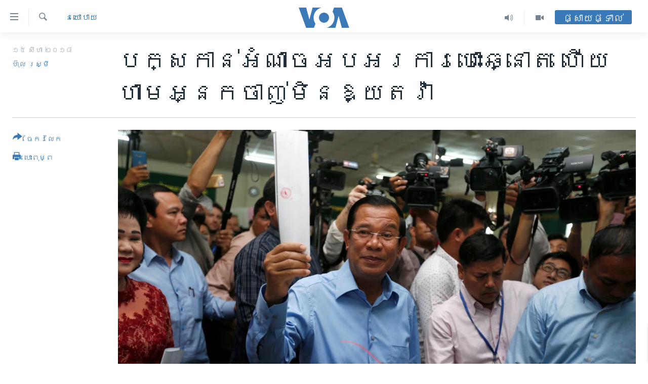

--- FILE ---
content_type: text/html; charset=utf-8
request_url: https://khmer.voanews.com/a/cpp-says-july-poll-free-and-fair-and-transparent/4529452.html
body_size: 20158
content:

<!DOCTYPE html>
<html lang="km" dir="ltr" class="no-js">
<head>
<link href="/Content/responsive/VOA/km-KH/VOA-km-KH.css?&amp;av=0.0.0.0&amp;cb=306" rel="stylesheet"/>
<script src="https://tags.voanews.com/voa-pangea/prod/utag.sync.js"></script> <script type='text/javascript' src='https://www.youtube.com/iframe_api' async></script>
<script type="text/javascript">
//a general 'js' detection, must be on top level in <head>, due to CSS performance
document.documentElement.className = "js";
var cacheBuster = "306";
var appBaseUrl = "/";
var imgEnhancerBreakpoints = [0, 144, 256, 408, 650, 1023, 1597];
var isLoggingEnabled = false;
var isPreviewPage = false;
var isLivePreviewPage = false;
if (!isPreviewPage) {
window.RFE = window.RFE || {};
window.RFE.cacheEnabledByParam = window.location.href.indexOf('nocache=1') === -1;
const url = new URL(window.location.href);
const params = new URLSearchParams(url.search);
// Remove the 'nocache' parameter
params.delete('nocache');
// Update the URL without the 'nocache' parameter
url.search = params.toString();
window.history.replaceState(null, '', url.toString());
} else {
window.addEventListener('load', function() {
const links = window.document.links;
for (let i = 0; i < links.length; i++) {
links[i].href = '#';
links[i].target = '_self';
}
})
}
var pwaEnabled = false;
var swCacheDisabled;
</script>
<meta charset="utf-8" />
<title>បក្ស​កាន់​អំណាច​អបអរ​ការ​បោះឆ្នោត​ ហើយ​ហាម​អ្នកចាញ់​មិន​ឱ្យ​តវ៉ា</title>
<meta name="description" content="ក្នុង​សេច​ក្តី​ប្រកាស​របស់​គណបក្ស​ប្រជាជនកម្ពុជា ​ចុះ​ថ្ងៃទី​១៤​ ​ខែ​សីហា​ ​ឆ្នាំ​២០១៨​បាន​បញ្ជាក់​ថា៖ &#171;គណបក្ស​ប្រជាជន​កម្ពុជា​ ​មាន​សេចក្តី​រីករាយ​សូម​ប្រកាស​ថា​ ការ​បោះឆ្នោត​ជ្រើសតាំង​តំណាង​រាស្ត្រ​ សម្រាប់​នីតិកាល​ទី​៦​ ​នៅ​ថ្ងៃ​ទី​២៩​ ​ខែកក្កដា​ ឆ្នាំ​២០១៨​ ត្រូវបាន​ធ្វើ​ឡើង​ដោយ​សេរី​ ​យុត្តិធម៌​ និង​មាន​តម្លាភាព។" />
<meta name="keywords" content="កម្ពុជា, នយោបាយ" />
<meta name="viewport" content="width=device-width, initial-scale=1.0" />
<meta http-equiv="X-UA-Compatible" content="IE=edge" />
<meta name="robots" content="max-image-preview:large"><meta property="fb:pages" content="154829473799" />
<meta name="msvalidate.01" content="3286EE554B6F672A6F2E608C02343C0E" />
<meta name="google-site-verification" content="9N67UibWUmTgBbmaYWYsq5uN7iR6xbECfPAJOqOdq1I" />
<link href="https://khmer.voanews.com/a/cpp-says-july-poll-free-and-fair-and-transparent/4529452.html" rel="canonical" />
<meta name="apple-mobile-web-app-title" content="វីអូអេ" />
<meta name="apple-mobile-web-app-status-bar-style" content="black" />
<meta name="apple-itunes-app" content="app-id=632618796, app-argument=//4529452.ltr" />
<meta content="បក្ស​កាន់​អំណាច​អបអរ​ការ​បោះឆ្នោត​ ហើយ​ហាម​អ្នកចាញ់​មិន​ឱ្យ​តវ៉ា" property="og:title" />
<meta content="ក្នុង​សេច​ក្តី​ប្រកាស​របស់​គណបក្ស​ប្រជាជនកម្ពុជា ​ចុះ​ថ្ងៃទី​១៤​ ​ខែ​សីហា​ ​ឆ្នាំ​២០១៨​បាន​បញ្ជាក់​ថា៖ «គណបក្ស​ប្រជាជន​កម្ពុជា​ ​មាន​សេចក្តី​រីករាយ​សូម​ប្រកាស​ថា​ ការ​បោះឆ្នោត​ជ្រើសតាំង​តំណាង​រាស្ត្រ​ សម្រាប់​នីតិកាល​ទី​៦​ ​នៅ​ថ្ងៃ​ទី​២៩​ ​ខែកក្កដា​ ឆ្នាំ​២០១៨​ ត្រូវបាន​ធ្វើ​ឡើង​ដោយ​សេរី​ ​យុត្តិធម៌​ និង​មាន​តម្លាភាព។" property="og:description" />
<meta content="article" property="og:type" />
<meta content="https://khmer.voanews.com/a/cpp-says-july-poll-free-and-fair-and-transparent/4529452.html" property="og:url" />
<meta content="វីអូអេ" property="og:site_name" />
<meta content="https://www.facebook.com/VOAKhmer" property="article:publisher" />
<meta content="https://gdb.voanews.com/5dd802bc-cc57-4bc3-bf35-f815f52e61dc_w1200_h630.jpg" property="og:image" />
<meta content="1200" property="og:image:width" />
<meta content="630" property="og:image:height" />
<meta content="184356595034015" property="fb:app_id" />
<meta content="ហ៊ុល រស្មី" name="Author" />
<meta content="summary_large_image" name="twitter:card" />
<meta content="@voakhmer" name="twitter:site" />
<meta content="https://gdb.voanews.com/5dd802bc-cc57-4bc3-bf35-f815f52e61dc_w1200_h630.jpg" name="twitter:image" />
<meta content="បក្ស​កាន់​អំណាច​អបអរ​ការ​បោះឆ្នោត​ ហើយ​ហាម​អ្នកចាញ់​មិន​ឱ្យ​តវ៉ា" name="twitter:title" />
<meta content="ក្នុង​សេច​ក្តី​ប្រកាស​របស់​គណបក្ស​ប្រជាជនកម្ពុជា ​ចុះ​ថ្ងៃទី​១៤​ ​ខែ​សីហា​ ​ឆ្នាំ​២០១៨​បាន​បញ្ជាក់​ថា៖ «គណបក្ស​ប្រជាជន​កម្ពុជា​ ​មាន​សេចក្តី​រីករាយ​សូម​ប្រកាស​ថា​ ការ​បោះឆ្នោត​ជ្រើសតាំង​តំណាង​រាស្ត្រ​ សម្រាប់​នីតិកាល​ទី​៦​ ​នៅ​ថ្ងៃ​ទី​២៩​ ​ខែកក្កដា​ ឆ្នាំ​២០១៨​ ត្រូវបាន​ធ្វើ​ឡើង​ដោយ​សេរី​ ​យុត្តិធម៌​ និង​មាន​តម្លាភាព។" name="twitter:description" />
<link rel="amphtml" href="https://khmer.voanews.com/amp/cpp-says-july-poll-free-and-fair-and-transparent/4529452.html" />
<script type="application/ld+json">{"articleSection":"នយោបាយ","isAccessibleForFree":true,"headline":"បក្ស​កាន់​អំណាច​អបអរ​ការ​បោះឆ្នោត​ ហើយ​ហាម​អ្នកចាញ់​មិន​ឱ្យ​តវ៉ា","inLanguage":"km-KH","keywords":"កម្ពុជា, នយោបាយ","author":{"@type":"Person","url":"https://khmer.voanews.com/author/ហ៊ុល-រស្មី/uiq_i","description":"លោក ហ៊ុល រស្មី គឺជាអ្នករាយការណ៍ព័ត៌មានឲ្យវីអូអេ ប្រចាំរាជធានីភ្នំពេញនៃប្រទេសកម្ពុជា។ សេចក្តីរាយការណ៍របស់លោក ផ្តោតលើនយោបាយកម្ពុជា សិទ្ធិមនុស្ស សិទ្ធិសហជីព កម្មករនិងពលករចំណាកស្រុក។","image":{"@type":"ImageObject","url":"https://gdb.voanews.com/877f575e-3d66-40ca-8cca-7b87f0280f15.jpg"},"name":"ហ៊ុល រស្មី"},"datePublished":"2018-08-15 13:23:18Z","dateModified":"2018-08-15 13:32:18Z","publisher":{"logo":{"width":512,"height":220,"@type":"ImageObject","url":"https://khmer.voanews.com/Content/responsive/VOA/km-KH/img/logo.png"},"@type":"NewsMediaOrganization","url":"https://khmer.voanews.com","sameAs":["https://www.facebook.com/VOAKhmer","https://twitter.com/voakhmer","https://www.youtube.com/VOAKhmer","https://www.instagram.com/voakhmer/","https://t.me/voakhmer"],"name":"វីអូអេ - VOA Khmer","alternateName":""},"@context":"https://schema.org","@type":"NewsArticle","mainEntityOfPage":"https://khmer.voanews.com/a/cpp-says-july-poll-free-and-fair-and-transparent/4529452.html","url":"https://khmer.voanews.com/a/cpp-says-july-poll-free-and-fair-and-transparent/4529452.html","description":"ក្នុង​សេច​ក្តី​ប្រកាស​របស់​គណបក្ស​ប្រជាជនកម្ពុជា ​ចុះ​ថ្ងៃទី​១៤​ ​ខែ​សីហា​ ​ឆ្នាំ​២០១៨​បាន​បញ្ជាក់​ថា៖ «គណបក្ស​ប្រជាជន​កម្ពុជា​ ​មាន​សេចក្តី​រីករាយ​សូម​ប្រកាស​ថា​ ការ​បោះឆ្នោត​ជ្រើសតាំង​តំណាង​រាស្ត្រ​ សម្រាប់​នីតិកាល​ទី​៦​ ​នៅ​ថ្ងៃ​ទី​២៩​ ​ខែកក្កដា​ ឆ្នាំ​២០១៨​ ត្រូវបាន​ធ្វើ​ឡើង​ដោយ​សេរី​ ​យុត្តិធម៌​ និង​មាន​តម្លាភាព។","image":{"width":1080,"height":608,"@type":"ImageObject","url":"https://gdb.voanews.com/5dd802bc-cc57-4bc3-bf35-f815f52e61dc_w1080_h608.jpg"},"name":"បក្ស​កាន់​អំណាច​អបអរ​ការ​បោះឆ្នោត​ ហើយ​ហាម​អ្នកចាញ់​មិន​ឱ្យ​តវ៉ា"}</script>
<script src="/Scripts/responsive/infographics.b?v=dVbZ-Cza7s4UoO3BqYSZdbxQZVF4BOLP5EfYDs4kqEo1&amp;av=0.0.0.0&amp;cb=306"></script>
<script src="/Scripts/responsive/loader.b?v=Q26XNwrL6vJYKjqFQRDnx01Lk2pi1mRsuLEaVKMsvpA1&amp;av=0.0.0.0&amp;cb=306"></script>
<link rel="icon" type="image/svg+xml" href="/Content/responsive/VOA/img/webApp/favicon.svg" />
<link rel="alternate icon" href="/Content/responsive/VOA/img/webApp/favicon.ico" />
<link rel="apple-touch-icon" sizes="152x152" href="/Content/responsive/VOA/img/webApp/ico-152x152.png" />
<link rel="apple-touch-icon" sizes="144x144" href="/Content/responsive/VOA/img/webApp/ico-144x144.png" />
<link rel="apple-touch-icon" sizes="114x114" href="/Content/responsive/VOA/img/webApp/ico-114x114.png" />
<link rel="apple-touch-icon" sizes="72x72" href="/Content/responsive/VOA/img/webApp/ico-72x72.png" />
<link rel="apple-touch-icon-precomposed" href="/Content/responsive/VOA/img/webApp/ico-57x57.png" />
<link rel="icon" sizes="192x192" href="/Content/responsive/VOA/img/webApp/ico-192x192.png" />
<link rel="icon" sizes="128x128" href="/Content/responsive/VOA/img/webApp/ico-128x128.png" />
<meta name="msapplication-TileColor" content="#ffffff" />
<meta name="msapplication-TileImage" content="/Content/responsive/VOA/img/webApp/ico-144x144.png" />
<link rel="alternate" type="application/rss+xml" title="VOA - Top Stories [RSS]" href="/api/" />
<link rel="sitemap" type="application/rss+xml" href="/sitemap.xml" />
</head>
<body class=" nav-no-loaded cc_theme pg-article print-lay-article js-category-to-nav nojs-images ">
<script type="text/javascript" >
var analyticsData = {url:"https://khmer.voanews.com/a/cpp-says-july-poll-free-and-fair-and-transparent/4529452.html",property_id:"467",article_uid:"4529452",page_title:"បក្ស​កាន់​អំណាច​អបអរ​ការ​បោះឆ្នោត​ ហើយ​ហាម​អ្នកចាញ់​មិន​ឱ្យ​តវ៉ា",page_type:"article",content_type:"article",subcontent_type:"article",last_modified:"2018-08-15 13:32:18Z",pub_datetime:"2018-08-15 13:23:18Z",pub_year:"2018",pub_month:"08",pub_day:"15",pub_hour:"13",pub_weekday:"Wednesday",section:"នយោបាយ",english_section:"politics",byline:"ហ៊ុល រស្មី",categories:"cambodia,politics",domain:"khmer.voanews.com",language:"Khmer",language_service:"VOA Khmer",platform:"web",copied:"no",copied_article:"",copied_title:"",runs_js:"Yes",cms_release:"8.44.0.0.306",enviro_type:"prod",slug:"cpp-says-july-poll-free-and-fair-and-transparent",entity:"VOA",short_language_service:"KHM",platform_short:"W",page_name:"បក្ស​កាន់​អំណាច​អបអរ​ការ​បោះឆ្នោត​ ហើយ​ហាម​អ្នកចាញ់​មិន​ឱ្យ​តវ៉ា"};
</script>
<noscript><iframe src="https://www.googletagmanager.com/ns.html?id=GTM-N8MP7P" height="0" width="0" style="display:none;visibility:hidden"></iframe></noscript><script type="text/javascript" data-cookiecategory="analytics">
var gtmEventObject = Object.assign({}, analyticsData, {event: 'page_meta_ready'});window.dataLayer = window.dataLayer || [];window.dataLayer.push(gtmEventObject);
if (top.location === self.location) { //if not inside of an IFrame
var renderGtm = "true";
if (renderGtm === "true") {
(function(w,d,s,l,i){w[l]=w[l]||[];w[l].push({'gtm.start':new Date().getTime(),event:'gtm.js'});var f=d.getElementsByTagName(s)[0],j=d.createElement(s),dl=l!='dataLayer'?'&l='+l:'';j.async=true;j.src='//www.googletagmanager.com/gtm.js?id='+i+dl;f.parentNode.insertBefore(j,f);})(window,document,'script','dataLayer','GTM-N8MP7P');
}
}
</script>
<!--Analytics tag js version start-->
<script type="text/javascript" data-cookiecategory="analytics">
var utag_data = Object.assign({}, analyticsData, {});
if(typeof(TealiumTagFrom)==='function' && typeof(TealiumTagSearchKeyword)==='function') {
var utag_from=TealiumTagFrom();var utag_searchKeyword=TealiumTagSearchKeyword();
if(utag_searchKeyword!=null && utag_searchKeyword!=='' && utag_data["search_keyword"]==null) utag_data["search_keyword"]=utag_searchKeyword;if(utag_from!=null && utag_from!=='') utag_data["from"]=TealiumTagFrom();}
if(window.top!== window.self&&utag_data.page_type==="snippet"){utag_data.page_type = 'iframe';}
try{if(window.top!==window.self&&window.self.location.hostname===window.top.location.hostname){utag_data.platform = 'self-embed';utag_data.platform_short = 'se';}}catch(e){if(window.top!==window.self&&window.self.location.search.includes("platformType=self-embed")){utag_data.platform = 'cross-promo';utag_data.platform_short = 'cp';}}
(function(a,b,c,d){ a="https://tags.voanews.com/voa-pangea/prod/utag.js"; b=document;c="script";d=b.createElement(c);d.src=a;d.type="text/java"+c;d.async=true; a=b.getElementsByTagName(c)[0];a.parentNode.insertBefore(d,a); })();
</script>
<!--Analytics tag js version end-->
<!-- Analytics tag management NoScript -->
<noscript>
<img style="position: absolute; border: none;" src="https://ssc.voanews.com/b/ss/bbgprod,bbgentityvoa/1/G.4--NS/1549588221?pageName=voa%3akhm%3aw%3aarticle%3a%e1%9e%94%e1%9e%80%e1%9f%92%e1%9e%9f%e2%80%8b%e1%9e%80%e1%9e%b6%e1%9e%93%e1%9f%8b%e2%80%8b%e1%9e%a2%e1%9f%86%e1%9e%8e%e1%9e%b6%e1%9e%85%e2%80%8b%e1%9e%a2%e1%9e%94%e1%9e%a2%e1%9e%9a%e2%80%8b%e1%9e%80%e1%9e%b6%e1%9e%9a%e2%80%8b%e1%9e%94%e1%9f%84%e1%9f%87%e1%9e%86%e1%9f%92%e1%9e%93%e1%9f%84%e1%9e%8f%e2%80%8b%20%e1%9e%a0%e1%9e%be%e1%9e%99%e2%80%8b%e1%9e%a0%e1%9e%b6%e1%9e%98%e2%80%8b%e1%9e%a2%e1%9f%92%e1%9e%93%e1%9e%80%e1%9e%85%e1%9e%b6%e1%9e%89%e1%9f%8b%e2%80%8b%e1%9e%98%e1%9e%b7%e1%9e%93%e2%80%8b%e1%9e%b1%e1%9f%92%e1%9e%99%e2%80%8b%e1%9e%8f%e1%9e%9c%e1%9f%89%e1%9e%b6&amp;c6=%e1%9e%94%e1%9e%80%e1%9f%92%e1%9e%9f%e2%80%8b%e1%9e%80%e1%9e%b6%e1%9e%93%e1%9f%8b%e2%80%8b%e1%9e%a2%e1%9f%86%e1%9e%8e%e1%9e%b6%e1%9e%85%e2%80%8b%e1%9e%a2%e1%9e%94%e1%9e%a2%e1%9e%9a%e2%80%8b%e1%9e%80%e1%9e%b6%e1%9e%9a%e2%80%8b%e1%9e%94%e1%9f%84%e1%9f%87%e1%9e%86%e1%9f%92%e1%9e%93%e1%9f%84%e1%9e%8f%e2%80%8b%20%e1%9e%a0%e1%9e%be%e1%9e%99%e2%80%8b%e1%9e%a0%e1%9e%b6%e1%9e%98%e2%80%8b%e1%9e%a2%e1%9f%92%e1%9e%93%e1%9e%80%e1%9e%85%e1%9e%b6%e1%9e%89%e1%9f%8b%e2%80%8b%e1%9e%98%e1%9e%b7%e1%9e%93%e2%80%8b%e1%9e%b1%e1%9f%92%e1%9e%99%e2%80%8b%e1%9e%8f%e1%9e%9c%e1%9f%89%e1%9e%b6&amp;v36=8.44.0.0.306&amp;v6=D=c6&amp;g=https%3a%2f%2fkhmer.voanews.com%2fa%2fcpp-says-july-poll-free-and-fair-and-transparent%2f4529452.html&amp;c1=D=g&amp;v1=D=g&amp;events=event1,event52&amp;c16=voa%20khmer&amp;v16=D=c16&amp;c5=politics&amp;v5=D=c5&amp;ch=%e1%9e%93%e1%9e%99%e1%9f%84%e1%9e%94%e1%9e%b6%e1%9e%99&amp;c15=khmer&amp;v15=D=c15&amp;c4=article&amp;v4=D=c4&amp;c14=4529452&amp;v14=D=c14&amp;v20=no&amp;c17=web&amp;v17=D=c17&amp;mcorgid=518abc7455e462b97f000101%40adobeorg&amp;server=khmer.voanews.com&amp;pageType=D=c4&amp;ns=bbg&amp;v29=D=server&amp;v25=voa&amp;v30=467&amp;v105=D=User-Agent " alt="analytics" width="1" height="1" /></noscript>
<!-- End of Analytics tag management NoScript -->
<!--*** Accessibility links - For ScreenReaders only ***-->
<section>
<div class="sr-only">
<h2>ភ្ជាប់​ទៅ​គេហទំព័រ​ទាក់ទង</h2>
<ul>
<li><a href="#content" data-disable-smooth-scroll="1">រំលង​និង​ចូល​ទៅ​​ទំព័រ​ព័ត៌មាន​​តែ​ម្តង</a></li>
<li><a href="#navigation" data-disable-smooth-scroll="1">រំលង​និង​ចូល​ទៅ​ទំព័រ​រចនាសម្ព័ន្ធ​</a></li>
<li><a href="#txtHeaderSearch" data-disable-smooth-scroll="1">រំលង​និង​ចូល​ទៅ​កាន់​ទំព័រ​ស្វែង​រក</a></li>
</ul>
</div>
</section>
<div dir="ltr">
<div id="page">
<aside>
<div class="c-lightbox overlay-modal">
<div class="c-lightbox__intro">
<h2 class="c-lightbox__intro-title"></h2>
<button class="btn btn--rounded c-lightbox__btn c-lightbox__intro-next" title="បន្ទាប់">
<span class="ico ico--rounded ico-chevron-forward"></span>
<span class="sr-only">បន្ទាប់</span>
</button>
</div>
<div class="c-lightbox__nav">
<button class="btn btn--rounded c-lightbox__btn c-lightbox__btn--close" title="បិទ">
<span class="ico ico--rounded ico-close"></span>
<span class="sr-only">បិទ</span>
</button>
<button class="btn btn--rounded c-lightbox__btn c-lightbox__btn--prev" title="មុន">
<span class="ico ico--rounded ico-chevron-backward"></span>
<span class="sr-only">មុន</span>
</button>
<button class="btn btn--rounded c-lightbox__btn c-lightbox__btn--next" title="បន្ទាប់">
<span class="ico ico--rounded ico-chevron-forward"></span>
<span class="sr-only">បន្ទាប់</span>
</button>
</div>
<div class="c-lightbox__content-wrap">
<figure class="c-lightbox__content">
<span class="c-spinner c-spinner--lightbox">
<img src="/Content/responsive/img/player-spinner.png"
alt="សូម​រង់ចាំ"
title="សូម​រង់ចាំ" />
</span>
<div class="c-lightbox__img">
<div class="thumb">
<img src="" alt="" />
</div>
</div>
<figcaption>
<div class="c-lightbox__info c-lightbox__info--foot">
<span class="c-lightbox__counter"></span>
<span class="caption c-lightbox__caption"></span>
</div>
</figcaption>
</figure>
</div>
<div class="hidden">
<div class="content-advisory__box content-advisory__box--lightbox">
<span class="content-advisory__box-text">This image contains sensitive content which some people may find offensive or disturbing.</span>
<button class="btn btn--transparent content-advisory__box-btn m-t-md" value="text" type="button">
<span class="btn__text">
Click to reveal
</span>
</button>
</div>
</div>
</div>
<div class="print-dialogue">
<div class="container">
<h3 class="print-dialogue__title section-head">ជម្រើស​ក្នុង​ការ​បោះពុម្ព</h3>
<div class="print-dialogue__opts">
<ul class="print-dialogue__opt-group">
<li class="form__group form__group--checkbox">
<input class="form__check " id="checkboxImages" name="checkboxImages" type="checkbox" checked="checked" />
<label for="checkboxImages" class="form__label m-t-md">រូបថត</label>
</li>
<li class="form__group form__group--checkbox">
<input class="form__check " id="checkboxMultimedia" name="checkboxMultimedia" type="checkbox" checked="checked" />
<label for="checkboxMultimedia" class="form__label m-t-md">ពហុព័ត៌មាន</label>
</li>
</ul>
<ul class="print-dialogue__opt-group">
<li class="form__group form__group--checkbox">
<input class="form__check " id="checkboxEmbedded" name="checkboxEmbedded" type="checkbox" checked="checked" />
<label for="checkboxEmbedded" class="form__label m-t-md">ខ្លឹមសារ​ព័ត៌មាន​ដែល​ភ្ជាប់​ពី​ទំព័រ​ផ្សេង</label>
</li>
<li class="hidden">
<input class="form__check " id="checkboxComments" name="checkboxComments" type="checkbox" />
<label for="checkboxComments" class="form__label m-t-md">មតិ</label>
</li>
</ul>
</div>
<div class="print-dialogue__buttons">
<button class="btn btn--secondary close-button" type="button" title="បោះបង់">
<span class="btn__text ">បោះបង់</span>
</button>
<button class="btn btn-cust-print m-l-sm" type="button" title="បោះពុម្ព">
<span class="btn__text ">បោះពុម្ព</span>
</button>
</div>
</div>
</div>
<div class="ctc-message pos-fix">
<div class="ctc-message__inner">Link has been copied to clipboard</div>
</div>
</aside>
<div class="hdr-20 hdr-20--big">
<div class="hdr-20__inner">
<div class="hdr-20__max pos-rel">
<div class="hdr-20__side hdr-20__side--primary d-flex">
<label data-for="main-menu-ctrl" data-switcher-trigger="true" data-switch-target="main-menu-ctrl" class="burger hdr-trigger pos-rel trans-trigger" data-trans-evt="click" data-trans-id="menu">
<span class="ico ico-close hdr-trigger__ico hdr-trigger__ico--close burger__ico burger__ico--close"></span>
<span class="ico ico-menu hdr-trigger__ico hdr-trigger__ico--open burger__ico burger__ico--open"></span>
</label>
<div class="menu-pnl pos-fix trans-target" data-switch-target="main-menu-ctrl" data-trans-id="menu">
<div class="menu-pnl__inner">
<nav class="main-nav menu-pnl__item menu-pnl__item--first">
<ul class="main-nav__list accordeon" data-analytics-tales="false" data-promo-name="link" data-location-name="nav,secnav">
<li class="main-nav__item">
<a class="main-nav__item-name main-nav__item-name--link" href="/p/6039.html" title="កម្ពុជា" data-item-name="cambodia-news" >កម្ពុជា</a>
</li>
<li class="main-nav__item">
<a class="main-nav__item-name main-nav__item-name--link" href="https://khmer.voanews.com/p/7317.html" title="អន្តរជាតិ" target="_blank" rel="noopener">អន្តរជាតិ</a>
</li>
<li class="main-nav__item">
<a class="main-nav__item-name main-nav__item-name--link" href="/z/2290" title="អាមេរិក" data-item-name="united-states" >អាមេរិក</a>
</li>
<li class="main-nav__item">
<a class="main-nav__item-name main-nav__item-name--link" href="/z/7448" title="ចិន" data-item-name="China-news" >ចិន</a>
</li>
<li class="main-nav__item">
<a class="main-nav__item-name main-nav__item-name--link" href="/hellovoa" title="ហេឡូវីអូអេ" data-item-name="hello-voa-show" >ហេឡូវីអូអេ</a>
</li>
<li class="main-nav__item">
<a class="main-nav__item-name main-nav__item-name--link" href="/creativecambodia" title="កម្ពុជាច្នៃប្រតិដ្ឋ" data-item-name="creativecambodia" >កម្ពុជាច្នៃប្រតិដ្ឋ</a>
</li>
<li class="main-nav__item">
<a class="main-nav__item-name main-nav__item-name--link" href="/newsevents" title="ព្រឹត្តិការណ៍ព័ត៌មាន" data-item-name="news-events" >ព្រឹត្តិការណ៍ព័ត៌មាន</a>
</li>
<li class="main-nav__item">
<a class="main-nav__item-name main-nav__item-name--link" href="https://khmer.voanews.com/programs/tv" title="ទូរទស្សន៍ / វីដេអូ​" >ទូរទស្សន៍ / វីដេអូ​</a>
</li>
<li class="main-nav__item">
<a class="main-nav__item-name main-nav__item-name--link" href="http://khmer.voanews.com/programindex.html" title="វិទ្យុ / ផតខាសថ៍" >វិទ្យុ / ផតខាសថ៍</a>
</li>
<li class="main-nav__item">
<a class="main-nav__item-name main-nav__item-name--link" href="/allprograms" title="កម្មវិធីទាំងអស់" data-item-name="allprograms" >កម្មវិធីទាំងអស់</a>
</li>
</ul>
</nav>
<div class="menu-pnl__item">
<a href="https://www.voacambodia.com/" class="menu-pnl__item-link" alt="Khmer English">Khmer English</a>
</div>
<div class="menu-pnl__item menu-pnl__item--social">
<h5 class="menu-pnl__sub-head">បណ្តាញ​សង្គម</h5>
<a href="https://www.facebook.com/VOAKhmer" title="តាមដាន​​តាម​ Facebook" data-analytics-text="follow_on_facebook" class="btn btn--rounded btn--social-inverted menu-pnl__btn js-social-btn btn-facebook" target="_blank" rel="noopener">
<span class="ico ico-facebook-alt ico--rounded"></span>
</a>
<a href="https://twitter.com/voakhmer" title="តាមដាន​​តាម​ Twitter" data-analytics-text="follow_on_twitter" class="btn btn--rounded btn--social-inverted menu-pnl__btn js-social-btn btn-twitter" target="_blank" rel="noopener">
<span class="ico ico-twitter ico--rounded"></span>
</a>
<a href="https://www.youtube.com/VOAKhmer" title="តាមដាន​​តាម​ YouTube" data-analytics-text="follow_on_youtube" class="btn btn--rounded btn--social-inverted menu-pnl__btn js-social-btn btn-youtube" target="_blank" rel="noopener">
<span class="ico ico-youtube ico--rounded"></span>
</a>
<a href="https://www.instagram.com/voakhmer/" title="Follow us on Instagram" data-analytics-text="follow_on_instagram" class="btn btn--rounded btn--social-inverted menu-pnl__btn js-social-btn btn-instagram" target="_blank" rel="noopener">
<span class="ico ico-instagram ico--rounded"></span>
</a>
</div>
<div class="menu-pnl__item">
<a href="/navigation/allsites" class="menu-pnl__item-link">
<span class="ico ico-languages "></span>
ភាសា
</a>
</div>
</div>
</div>
<label data-for="top-search-ctrl" data-switcher-trigger="true" data-switch-target="top-search-ctrl" class="top-srch-trigger hdr-trigger">
<span class="ico ico-close hdr-trigger__ico hdr-trigger__ico--close top-srch-trigger__ico top-srch-trigger__ico--close"></span>
<span class="ico ico-search hdr-trigger__ico hdr-trigger__ico--open top-srch-trigger__ico top-srch-trigger__ico--open"></span>
</label>
<div class="srch-top srch-top--in-header" data-switch-target="top-search-ctrl">
<div class="container">
<form action="/s" class="srch-top__form srch-top__form--in-header" id="form-topSearchHeader" method="get" role="search"><label for="txtHeaderSearch" class="sr-only">ស្វែង​រក</label>
<input type="text" id="txtHeaderSearch" name="k" placeholder="ស្វែង​រក​ពាក្យ..." accesskey="s" value="" class="srch-top__input analyticstag-event" onkeydown="if (event.keyCode === 13) { FireAnalyticsTagEventOnSearch('search', $dom.get('#txtHeaderSearch')[0].value) }" />
<button title="ស្វែង​រក" type="submit" class="btn btn--top-srch analyticstag-event" onclick="FireAnalyticsTagEventOnSearch('search', $dom.get('#txtHeaderSearch')[0].value) ">
<span class="ico ico-search"></span>
</button></form>
</div>
</div>
<a href="/" class="main-logo-link">
<img src="/Content/responsive/VOA/km-KH/img/logo-compact.svg" class="main-logo main-logo--comp" alt="site logo">
<img src="/Content/responsive/VOA/km-KH/img/logo.svg" class="main-logo main-logo--big" alt="site logo">
</a>
</div>
<div class="hdr-20__side hdr-20__side--secondary d-flex">
<a href="/p/6001.html" title="Video" class="hdr-20__secondary-item" data-item-name="video">
<span class="ico ico-video hdr-20__secondary-icon"></span>
</a>
<a href="/programs/radio" title="Audio" class="hdr-20__secondary-item" data-item-name="audio">
<span class="ico ico-audio hdr-20__secondary-icon"></span>
</a>
<a href="/s" title="ស្វែង​រក" class="hdr-20__secondary-item hdr-20__secondary-item--search" data-item-name="search">
<span class="ico ico-search hdr-20__secondary-icon hdr-20__secondary-icon--search"></span>
</a>
<div class="hdr-20__secondary-item live-b-drop">
<div class="live-b-drop__off">
<a href="/live/" class="live-b-drop__link" title="ផ្សាយផ្ទាល់" data-item-name="live">
<span class="badge badge--live-btn badge--live-btn-off">
ផ្សាយផ្ទាល់
</span>
</a>
</div>
<div class="live-b-drop__on hidden">
<label data-for="live-ctrl" data-switcher-trigger="true" data-switch-target="live-ctrl" class="live-b-drop__label pos-rel">
<span class="badge badge--live badge--live-btn">
ផ្សាយផ្ទាល់
</span>
<span class="ico ico-close live-b-drop__label-ico live-b-drop__label-ico--close"></span>
</label>
<div class="live-b-drop__panel" id="targetLivePanelDiv" data-switch-target="live-ctrl"></div>
</div>
</div>
<div class="srch-bottom">
<form action="/s" class="srch-bottom__form d-flex" id="form-bottomSearch" method="get" role="search"><label for="txtSearch" class="sr-only">ស្វែង​រក</label>
<input type="search" id="txtSearch" name="k" placeholder="ស្វែង​រក​ពាក្យ..." accesskey="s" value="" class="srch-bottom__input analyticstag-event" onkeydown="if (event.keyCode === 13) { FireAnalyticsTagEventOnSearch('search', $dom.get('#txtSearch')[0].value) }" />
<button title="ស្វែង​រក" type="submit" class="btn btn--bottom-srch analyticstag-event" onclick="FireAnalyticsTagEventOnSearch('search', $dom.get('#txtSearch')[0].value) ">
<span class="ico ico-search"></span>
</button></form>
</div>
</div>
<img src="/Content/responsive/VOA/km-KH/img/logo-print.gif" class="logo-print" alt="site logo">
<img src="/Content/responsive/VOA/km-KH/img/logo-print_color.png" class="logo-print logo-print--color" alt="site logo">
</div>
</div>
</div>
<script>
if (document.body.className.indexOf('pg-home') > -1) {
var nav2In = document.querySelector('.hdr-20__inner');
var nav2Sec = document.querySelector('.hdr-20__side--secondary');
var secStyle = window.getComputedStyle(nav2Sec);
if (nav2In && window.pageYOffset < 150 && secStyle['position'] !== 'fixed') {
nav2In.classList.add('hdr-20__inner--big')
}
}
</script>
<div class="c-hlights c-hlights--breaking c-hlights--no-item" data-hlight-display="mobile,desktop">
<div class="c-hlights__wrap container p-0">
<div class="c-hlights__nav">
<a role="button" href="#" title="មុន">
<span class="ico ico-chevron-backward m-0"></span>
<span class="sr-only">មុន</span>
</a>
<a role="button" href="#" title="បន្ទាប់">
<span class="ico ico-chevron-forward m-0"></span>
<span class="sr-only">បន្ទាប់</span>
</a>
</div>
<span class="c-hlights__label">
<span class="">ព័ត៌មាន​​ថ្មី</span>
<span class="switcher-trigger">
<label data-for="more-less-1" data-switcher-trigger="true" class="switcher-trigger__label switcher-trigger__label--more p-b-0" title="ផ្សេង​ទៀត">
<span class="ico ico-chevron-down"></span>
</label>
<label data-for="more-less-1" data-switcher-trigger="true" class="switcher-trigger__label switcher-trigger__label--less p-b-0" title="បិទ">
<span class="ico ico-chevron-up"></span>
</label>
</span>
</span>
<ul class="c-hlights__items switcher-target" data-switch-target="more-less-1">
</ul>
</div>
</div> <div id="content">
<main class="container">
<div class="hdr-container">
<div class="row">
<div class="col-category col-xs-12 col-md-2 pull-left"> <div class="category js-category">
<a class="" href="/z/2278">នយោបាយ</a> </div>
</div><div class="col-title col-xs-12 col-md-10 pull-right"> <h1 class="title pg-title">
បក្ស​កាន់​អំណាច​អបអរ​ការ​បោះឆ្នោត​ ហើយ​ហាម​អ្នកចាញ់​មិន​ឱ្យ​តវ៉ា
</h1>
</div><div class="col-publishing-details col-xs-12 col-sm-12 col-md-2 pull-left"> <div class="publishing-details ">
<div class="published">
<span class="date" >
<time pubdate="pubdate" datetime="2018-08-15T20:23:18+07:00">
១៥ សីហា ២០១៨
</time>
</span>
</div>
<div class="links">
<ul class="links__list links__list--column">
<li class="links__item">
<a class="links__item-link" href="/author/ហ៊ុល-រស្មី/uiq_i" title="ហ៊ុល រស្មី">ហ៊ុល រស្មី</a>
</li>
</ul>
</div>
</div>
</div><div class="col-lg-12 separator"> <div class="separator">
<hr class="title-line" />
</div>
</div><div class="col-multimedia col-xs-12 col-md-10 pull-right"> <div class="cover-media">
<figure class="media-image js-media-expand">
<div class="img-wrap">
<div class="thumb thumb16_9">
<img src="https://gdb.voanews.com/5dd802bc-cc57-4bc3-bf35-f815f52e61dc_w250_r1_s.jpg" alt="រូបឯកសារ៖ លោកនាយករដ្ឋមន្ត្រី ហ៊ុន សែន ប្រធានគណបក្សប្រជាជនកម្ពុជា បាន​ចូលរួម​បោះឆ្នោតនៅមណ្ឌលបោះឆ្នោតក្រុងតាខ្មៅ ខេត្តកណ្តាល កាលពីថ្ងៃទី២៩ ខែកក្កដា ឆ្នាំ២០១៨។" />
</div>
</div>
<figcaption>
<span class="caption">រូបឯកសារ៖ លោកនាយករដ្ឋមន្ត្រី ហ៊ុន សែន ប្រធានគណបក្សប្រជាជនកម្ពុជា បាន​ចូលរួម​បោះឆ្នោតនៅមណ្ឌលបោះឆ្នោតក្រុងតាខ្មៅ ខេត្តកណ្តាល កាលពីថ្ងៃទី២៩ ខែកក្កដា ឆ្នាំ២០១៨។</span>
</figcaption>
</figure>
</div>
</div><div class="col-xs-12 col-md-2 pull-left article-share pos-rel"> <div class="share--box">
<div class="sticky-share-container" style="display:none">
<div class="container">
<a href="https://khmer.voanews.com" id="logo-sticky-share">&nbsp;</a>
<div class="pg-title pg-title--sticky-share">
បក្ស​កាន់​អំណាច​អបអរ​ការ​បោះឆ្នោត​ ហើយ​ហាម​អ្នកចាញ់​មិន​ឱ្យ​តវ៉ា
</div>
<div class="sticked-nav-actions">
<!--This part is for sticky navigation display-->
<p class="buttons link-content-sharing p-0 ">
<button class="btn btn--link btn-content-sharing p-t-0 " id="btnContentSharing" value="text" role="Button" type="" title="ជ្រើសរើស​​មធ្យោបាយ​ចែក​រំលែក​ផ្សេង​ទៀត">
<span class="ico ico-share ico--l"></span>
<span class="btn__text ">
ចែករំលែក
</span>
</button>
</p>
<aside class="content-sharing js-content-sharing js-content-sharing--apply-sticky content-sharing--sticky"
role="complementary"
data-share-url="https://khmer.voanews.com/a/cpp-says-july-poll-free-and-fair-and-transparent/4529452.html" data-share-title="បក្ស​កាន់​អំណាច​អបអរ​ការ​បោះឆ្នោត​ ហើយ​ហាម​អ្នកចាញ់​មិន​ឱ្យ​តវ៉ា" data-share-text="ក្នុង​សេច​ក្តី​ប្រកាស​របស់​គណបក្ស​ប្រជាជនកម្ពុជា ​ចុះ​ថ្ងៃទី​១៤​ ​ខែ​សីហា​ ​ឆ្នាំ​២០១៨​បាន​បញ្ជាក់​ថា៖ &#171;គណបក្ស​ប្រជាជន​កម្ពុជា​ ​មាន​សេចក្តី​រីករាយ​សូម​ប្រកាស​ថា​ ការ​បោះឆ្នោត​ជ្រើសតាំង​តំណាង​រាស្ត្រ​ សម្រាប់​នីតិកាល​ទី​៦​ ​នៅ​ថ្ងៃ​ទី​២៩​ ​ខែកក្កដា​ ឆ្នាំ​២០១៨​ ត្រូវបាន​ធ្វើ​ឡើង​ដោយ​សេរី​ ​យុត្តិធម៌​ និង​មាន​តម្លាភាព។">
<div class="content-sharing__popover">
<h6 class="content-sharing__title">ចែករំលែក</h6>
<button href="#close" id="btnCloseSharing" class="btn btn--text-like content-sharing__close-btn">
<span class="ico ico-close ico--l"></span>
</button>
<ul class="content-sharing__list">
<li class="content-sharing__item">
<div class="ctc ">
<input type="text" class="ctc__input" readonly="readonly">
<a href="" js-href="https://khmer.voanews.com/a/cpp-says-july-poll-free-and-fair-and-transparent/4529452.html" class="content-sharing__link ctc__button">
<span class="ico ico-copy-link ico--rounded ico--s"></span>
<span class="content-sharing__link-text">Copy link</span>
</a>
</div>
</li>
<li class="content-sharing__item">
<a href="https://facebook.com/sharer.php?u=https%3a%2f%2fkhmer.voanews.com%2fa%2fcpp-says-july-poll-free-and-fair-and-transparent%2f4529452.html"
data-analytics-text="share_on_facebook"
title="Facebook" target="_blank"
class="content-sharing__link js-social-btn">
<span class="ico ico-facebook ico--rounded ico--s"></span>
<span class="content-sharing__link-text">Facebook</span>
</a>
</li>
<li class="content-sharing__item">
<a href="https://twitter.com/share?url=https%3a%2f%2fkhmer.voanews.com%2fa%2fcpp-says-july-poll-free-and-fair-and-transparent%2f4529452.html&amp;text=%e1%9e%94%e1%9e%80%e1%9f%92%e1%9e%9f%e2%80%8b%e1%9e%80%e1%9e%b6%e1%9e%93%e1%9f%8b%e2%80%8b%e1%9e%a2%e1%9f%86%e1%9e%8e%e1%9e%b6%e1%9e%85%e2%80%8b%e1%9e%a2%e1%9e%94%e1%9e%a2%e1%9e%9a%e2%80%8b%e1%9e%80%e1%9e%b6%e1%9e%9a%e2%80%8b%e1%9e%94%e1%9f%84%e1%9f%87%e1%9e%86%e1%9f%92%e1%9e%93%e1%9f%84%e1%9e%8f%e2%80%8b+%e1%9e%a0%e1%9e%be%e1%9e%99%e2%80%8b%e1%9e%a0%e1%9e%b6%e1%9e%98%e2%80%8b%e1%9e%a2%e1%9f%92%e1%9e%93%e1%9e%80%e1%9e%85%e1%9e%b6%e1%9e%89%e1%9f%8b%e2%80%8b%e1%9e%98%e1%9e%b7%e1%9e%93%e2%80%8b%e1%9e%b1%e1%9f%92%e1%9e%99%e2%80%8b%e1%9e%8f%e1%9e%9c%e1%9f%89%e1%9e%b6"
data-analytics-text="share_on_twitter"
title="Twitter" target="_blank"
class="content-sharing__link js-social-btn">
<span class="ico ico-twitter ico--rounded ico--s"></span>
<span class="content-sharing__link-text">Twitter</span>
</a>
</li>
<li class="content-sharing__item visible-xs-inline-block visible-sm-inline-block">
<a href="whatsapp://send?text=https%3a%2f%2fkhmer.voanews.com%2fa%2fcpp-says-july-poll-free-and-fair-and-transparent%2f4529452.html"
data-analytics-text="share_on_whatsapp"
title="WhatsApp" target="_blank"
class="content-sharing__link js-social-btn">
<span class="ico ico-whatsapp ico--rounded ico--s"></span>
<span class="content-sharing__link-text">WhatsApp</span>
</a>
</li>
<li class="content-sharing__item visible-md-inline-block visible-lg-inline-block">
<a href="https://web.whatsapp.com/send?text=https%3a%2f%2fkhmer.voanews.com%2fa%2fcpp-says-july-poll-free-and-fair-and-transparent%2f4529452.html"
data-analytics-text="share_on_whatsapp_desktop"
title="WhatsApp" target="_blank"
class="content-sharing__link js-social-btn">
<span class="ico ico-whatsapp ico--rounded ico--s"></span>
<span class="content-sharing__link-text">WhatsApp</span>
</a>
</li>
<li class="content-sharing__item visible-xs-inline-block visible-sm-inline-block">
<a href="https://line.me/R/msg/text/?https%3a%2f%2fkhmer.voanews.com%2fa%2fcpp-says-july-poll-free-and-fair-and-transparent%2f4529452.html"
data-analytics-text="share_on_line"
title="Line" target="_blank"
class="content-sharing__link js-social-btn">
<span class="ico ico-line ico--rounded ico--s"></span>
<span class="content-sharing__link-text">Line</span>
</a>
</li>
<li class="content-sharing__item visible-md-inline-block visible-lg-inline-block">
<a href="https://timeline.line.me/social-plugin/share?url=https%3a%2f%2fkhmer.voanews.com%2fa%2fcpp-says-july-poll-free-and-fair-and-transparent%2f4529452.html"
data-analytics-text="share_on_line_desktop"
title="Line" target="_blank"
class="content-sharing__link js-social-btn">
<span class="ico ico-line ico--rounded ico--s"></span>
<span class="content-sharing__link-text">Line</span>
</a>
</li>
<li class="content-sharing__item">
<a href="mailto:?body=https%3a%2f%2fkhmer.voanews.com%2fa%2fcpp-says-july-poll-free-and-fair-and-transparent%2f4529452.html&amp;subject=បក្ស​កាន់​អំណាច​អបអរ​ការ​បោះឆ្នោត​ ហើយ​ហាម​អ្នកចាញ់​មិន​ឱ្យ​តវ៉ា"
title="Email"
class="content-sharing__link ">
<span class="ico ico-email ico--rounded ico--s"></span>
<span class="content-sharing__link-text">Email</span>
</a>
</li>
</ul>
</div>
</aside>
</div>
</div>
</div>
<div class="links">
<p class="buttons link-content-sharing p-0 ">
<button class="btn btn--link btn-content-sharing p-t-0 " id="btnContentSharing" value="text" role="Button" type="" title="ជ្រើសរើស​​មធ្យោបាយ​ចែក​រំលែក​ផ្សេង​ទៀត">
<span class="ico ico-share ico--l"></span>
<span class="btn__text ">
ចែករំលែក
</span>
</button>
</p>
<aside class="content-sharing js-content-sharing " role="complementary"
data-share-url="https://khmer.voanews.com/a/cpp-says-july-poll-free-and-fair-and-transparent/4529452.html" data-share-title="បក្ស​កាន់​អំណាច​អបអរ​ការ​បោះឆ្នោត​ ហើយ​ហាម​អ្នកចាញ់​មិន​ឱ្យ​តវ៉ា" data-share-text="ក្នុង​សេច​ក្តី​ប្រកាស​របស់​គណបក្ស​ប្រជាជនកម្ពុជា ​ចុះ​ថ្ងៃទី​១៤​ ​ខែ​សីហា​ ​ឆ្នាំ​២០១៨​បាន​បញ្ជាក់​ថា៖ &#171;គណបក្ស​ប្រជាជន​កម្ពុជា​ ​មាន​សេចក្តី​រីករាយ​សូម​ប្រកាស​ថា​ ការ​បោះឆ្នោត​ជ្រើសតាំង​តំណាង​រាស្ត្រ​ សម្រាប់​នីតិកាល​ទី​៦​ ​នៅ​ថ្ងៃ​ទី​២៩​ ​ខែកក្កដា​ ឆ្នាំ​២០១៨​ ត្រូវបាន​ធ្វើ​ឡើង​ដោយ​សេរី​ ​យុត្តិធម៌​ និង​មាន​តម្លាភាព។">
<div class="content-sharing__popover">
<h6 class="content-sharing__title">ចែករំលែក</h6>
<button href="#close" id="btnCloseSharing" class="btn btn--text-like content-sharing__close-btn">
<span class="ico ico-close ico--l"></span>
</button>
<ul class="content-sharing__list">
<li class="content-sharing__item">
<div class="ctc ">
<input type="text" class="ctc__input" readonly="readonly">
<a href="" js-href="https://khmer.voanews.com/a/cpp-says-july-poll-free-and-fair-and-transparent/4529452.html" class="content-sharing__link ctc__button">
<span class="ico ico-copy-link ico--rounded ico--l"></span>
<span class="content-sharing__link-text">Copy link</span>
</a>
</div>
</li>
<li class="content-sharing__item">
<a href="https://facebook.com/sharer.php?u=https%3a%2f%2fkhmer.voanews.com%2fa%2fcpp-says-july-poll-free-and-fair-and-transparent%2f4529452.html"
data-analytics-text="share_on_facebook"
title="Facebook" target="_blank"
class="content-sharing__link js-social-btn">
<span class="ico ico-facebook ico--rounded ico--l"></span>
<span class="content-sharing__link-text">Facebook</span>
</a>
</li>
<li class="content-sharing__item">
<a href="https://twitter.com/share?url=https%3a%2f%2fkhmer.voanews.com%2fa%2fcpp-says-july-poll-free-and-fair-and-transparent%2f4529452.html&amp;text=%e1%9e%94%e1%9e%80%e1%9f%92%e1%9e%9f%e2%80%8b%e1%9e%80%e1%9e%b6%e1%9e%93%e1%9f%8b%e2%80%8b%e1%9e%a2%e1%9f%86%e1%9e%8e%e1%9e%b6%e1%9e%85%e2%80%8b%e1%9e%a2%e1%9e%94%e1%9e%a2%e1%9e%9a%e2%80%8b%e1%9e%80%e1%9e%b6%e1%9e%9a%e2%80%8b%e1%9e%94%e1%9f%84%e1%9f%87%e1%9e%86%e1%9f%92%e1%9e%93%e1%9f%84%e1%9e%8f%e2%80%8b+%e1%9e%a0%e1%9e%be%e1%9e%99%e2%80%8b%e1%9e%a0%e1%9e%b6%e1%9e%98%e2%80%8b%e1%9e%a2%e1%9f%92%e1%9e%93%e1%9e%80%e1%9e%85%e1%9e%b6%e1%9e%89%e1%9f%8b%e2%80%8b%e1%9e%98%e1%9e%b7%e1%9e%93%e2%80%8b%e1%9e%b1%e1%9f%92%e1%9e%99%e2%80%8b%e1%9e%8f%e1%9e%9c%e1%9f%89%e1%9e%b6"
data-analytics-text="share_on_twitter"
title="Twitter" target="_blank"
class="content-sharing__link js-social-btn">
<span class="ico ico-twitter ico--rounded ico--l"></span>
<span class="content-sharing__link-text">Twitter</span>
</a>
</li>
<li class="content-sharing__item visible-xs-inline-block visible-sm-inline-block">
<a href="whatsapp://send?text=https%3a%2f%2fkhmer.voanews.com%2fa%2fcpp-says-july-poll-free-and-fair-and-transparent%2f4529452.html"
data-analytics-text="share_on_whatsapp"
title="WhatsApp" target="_blank"
class="content-sharing__link js-social-btn">
<span class="ico ico-whatsapp ico--rounded ico--l"></span>
<span class="content-sharing__link-text">WhatsApp</span>
</a>
</li>
<li class="content-sharing__item visible-md-inline-block visible-lg-inline-block">
<a href="https://web.whatsapp.com/send?text=https%3a%2f%2fkhmer.voanews.com%2fa%2fcpp-says-july-poll-free-and-fair-and-transparent%2f4529452.html"
data-analytics-text="share_on_whatsapp_desktop"
title="WhatsApp" target="_blank"
class="content-sharing__link js-social-btn">
<span class="ico ico-whatsapp ico--rounded ico--l"></span>
<span class="content-sharing__link-text">WhatsApp</span>
</a>
</li>
<li class="content-sharing__item visible-xs-inline-block visible-sm-inline-block">
<a href="https://line.me/R/msg/text/?https%3a%2f%2fkhmer.voanews.com%2fa%2fcpp-says-july-poll-free-and-fair-and-transparent%2f4529452.html"
data-analytics-text="share_on_line"
title="Line" target="_blank"
class="content-sharing__link js-social-btn">
<span class="ico ico-line ico--rounded ico--l"></span>
<span class="content-sharing__link-text">Line</span>
</a>
</li>
<li class="content-sharing__item visible-md-inline-block visible-lg-inline-block">
<a href="https://timeline.line.me/social-plugin/share?url=https%3a%2f%2fkhmer.voanews.com%2fa%2fcpp-says-july-poll-free-and-fair-and-transparent%2f4529452.html"
data-analytics-text="share_on_line_desktop"
title="Line" target="_blank"
class="content-sharing__link js-social-btn">
<span class="ico ico-line ico--rounded ico--l"></span>
<span class="content-sharing__link-text">Line</span>
</a>
</li>
<li class="content-sharing__item">
<a href="mailto:?body=https%3a%2f%2fkhmer.voanews.com%2fa%2fcpp-says-july-poll-free-and-fair-and-transparent%2f4529452.html&amp;subject=បក្ស​កាន់​អំណាច​អបអរ​ការ​បោះឆ្នោត​ ហើយ​ហាម​អ្នកចាញ់​មិន​ឱ្យ​តវ៉ា"
title="Email"
class="content-sharing__link ">
<span class="ico ico-email ico--rounded ico--l"></span>
<span class="content-sharing__link-text">Email</span>
</a>
</li>
</ul>
</div>
</aside>
<p class="link-print visible-md visible-lg buttons p-0">
<button class="btn btn--link btn-print p-t-0" onclick="if (typeof FireAnalyticsTagEvent === 'function') {FireAnalyticsTagEvent({ on_page_event: 'print_story' });}return false" title="(CTRL+P)">
<span class="ico ico-print"></span>
<span class="btn__text">បោះពុម្ព</span>
</button>
</p>
</div>
</div>
</div>
</div>
</div>
<div class="body-container">
<div class="row">
<div class="col-xs-12 col-sm-12 col-md-10 col-lg-10 pull-right">
<div class="row">
<div class="col-xs-12 col-sm-12 col-md-8 col-lg-8 pull-left bottom-offset content-offset">
<div class="intro intro--bold" >
<p >ក្នុង​សេច​ក្តី​ប្រកាស​របស់​គណបក្ស​ប្រជាជនកម្ពុជា ​ចុះ​ថ្ងៃទី​១៤​ ​ខែ​សីហា​ ​ឆ្នាំ​២០១៨​បាន​បញ្ជាក់​ថា៖ &#171;គណបក្ស​ប្រជាជន​កម្ពុជា​ ​មាន​សេចក្តី​រីករាយ​សូម​ប្រកាស​ថា​ ការ​បោះឆ្នោត​ជ្រើសតាំង​តំណាង​រាស្ត្រ​ សម្រាប់​នីតិកាល​ទី​៦​ ​នៅ​ថ្ងៃ​ទី​២៩​ ​ខែកក្កដា​ ឆ្នាំ​២០១៨​ ត្រូវបាន​ធ្វើ​ឡើង​ដោយ​សេរី​ ​យុត្តិធម៌​ និង​មាន​តម្លាភាព។</p>
</div>
<div id="article-content" class="content-floated-wrap fb-quotable">
<div class="wsw">
<span class="dateline">ភ្នំពេញ —&nbsp;</span>
<p>គណបក្ស​ប្រជាជន​កម្ពុជា ​ដែល​គេរំពឹង​ថា​នឹងគ្រប់គ្រង​អាសនៈ​រដ្ឋសភា​ទំាងអស់​ ​ក្រោយ​ការ​បោះឆ្នោត​ថ្ងៃអាទិត្យ​ទី២៩​ ខែ​កក្កដា​ ឆ្នាំ​២០១៨​ ​ដោយ​គ្មាន​វត្តមាន​គូប្រជែង​ខ្លួន​គឺ​គណបក្ស​សង្គ្រោះ​ជាតិ​នោះ​ ​បាន​ប្រកាស​នៅ​សប្តាហ៍​នេះ​ថា​ ​ការ​បោះឆ្នោត​កន្លង​ទៅ​ថ្មីៗ​នេះ​ ​ត្រូវ​បាន​ធ្វើ​ឡើង​ដោយ​សេរី​ ​យុត្តិធម៌​ និង​មាន​តម្លាភាព។</p>
<p>ការ​ប្រកាស​របស់​គណបក្ស​គ្រប់គ្រង​ប្រទេស​ ​កើត​មាន​មុន​មួយ​ថ្ងៃ​ដែល​គណៈ​កម្មាធិការជាតិ​រៀបចំ​ការ​បោះឆ្នោត​ (គ.ជ.ប)​ ​ត្រៀម​ប្រកាស​លទ្ធផល​បោះឆ្នោត​ជាផ្លូវការ​នៅ​យប់​ថ្ងៃ​ពុធ​នេះ។​ ​ការ​បោះឆ្នោត​ថ្មីៗនេះ​ ​ទោះ​មិន​មាន​វត្តមាន​គណបក្ស​ប្រឆាំង​របស់​លោក​កឹម សុខា​ ​និង​លោក​ ​សម រង្ស៊ី​ ​ចូលរួម​ ​តែ​មាន​គណបក្ស​១៩​ផ្សេងទៀត​ ​បាន​ចូលរួម​ប្រកួត​ជាមួយ​គណបក្ស​ប្រជាជន​កម្ពុជា​របស់​លោកនាយក​រដ្ឋ​មន្ត្រី​ ​ហ៊ុន សែន។​</p>
<p>ក្នុង​សេច​ក្តី​ប្រកាស​របស់​គណបក្ស​ប្រជាជនកម្ពុជា ​ចុះ​ថ្ងៃទី​១៤​ ​ខែ​សីហា​ ​ឆ្នាំ​២០១៨​បាន​បញ្ជាក់​ថា៖ «គណបក្ស​ប្រជាជន​កម្ពុជា​ ​មាន​សេចក្តី​រីករាយ​សូម​ប្រកាស​ថា​ ការ​បោះឆ្នោត​ជ្រើសតាំង​តំណាង​រាស្ត្រ​ សម្រាប់​នីតិកាល​ទី​៦​ ​នៅ​ថ្ងៃ​ទី​២៩​ ​ខែកក្កដា​ ឆ្នាំ​២០១៨​ ត្រូវបាន​ធ្វើ​ឡើង​ដោយ​សេរី​ ​យុត្តិធម៌​ និង​មាន​តម្លាភាព។ ការ​បោះឆ្នោត​នេះ​ ត្រូវបាន​ចូលរួម​ដោយ​អ្នក​បោះឆ្នោត​ ដែល​មាន​លក្ខណៈ​សម្បត្តិ​គ្រប់​គ្រាន់​ យ៉ាង​កុះករ និង​បាន​ទទួលស្គាល់​ដោយ​អ្នក​សង្កេតការណ៍​ជាតិ​ និង​អន្តរជាតិ​ មក​ពី​បណ្តា​ប្រទេស​ជុំវិញ​ពិភពលោក​ ថា​ជា​សញ្ញាណ​បញ្ជាក់​យ៉ាង​ច្បាស់​នូវ​ភាព​ចាស់​ទុំ​របស់​កម្ពុជា​ ​នៅ​ក្នុង​លទ្ធិ​ប្រជាធិបតេយ្យ»។​</p>
<p>គណបក្ស​ប្រជាជន​កម្ពុជា​ក៏គ្រោង​នឹង​ធ្វើ​សន្និសីទ​ព័ត៌មាន​មួយ​នៅថ្ងៃ​ព្រហស្បតិ៍​ ដើម្បី​ «អបអរ​សាទរ​លទ្ធិប្រជា​ធិបតេយ្យ​សេរីពហុបក្ស​របស់​កម្ពុជា»​ ​និង​ដើម្បី​ប្រាប់​អ្នក​កាសែត​អំពី​លទ្ធផល​ផ្លូវការ ដែល​បាន​ពី​ការ​បោះឆ្នោត​ដែល​ប្រទេស​នៅ​លោក​ខាងលិច​ និង​ក្រុម​អង្គការ​សិទ្ធិមនុស្ស​អន្តរជាតិ​ចោទ​ថា​ ជា​ការ​បោះ​ឆ្នោត​ក្លែងក្លាយ​ ​និង​ធ្វើឡើង​ដើម្បី​គ្រាន់​តែ​បន្ត​អំណាច​របស់​លោក ហ៊ុន​ សែន ​ប៉ុណ្ណោះ។ ប្រជាជន​កម្ពុជា​ក៏​នឹង​រង​ការ​គាបសង្កត់​បន្ថែម​ទៀត​ក្រោមរបៀប​របប​ដឹកនាំ​ផ្តាច់​ការ​ផងដែរ។​</p>
<p>លោក​ ​សុខ ឥសាន​ ​អ្នកនាំ​ពាក្យ​គណបក្ស​ប្រជាជន​កម្ពុជា​ ​មាន​ប្រសាសន៍​បញ្ជាក់​ប្រាប់​ VOA នៅ​ថ្ងៃ​ពុធ​នេះ​ថា​ ​គណបក្ស​គ្រប់គ្រង​ប្រទេស​ទំនង​ជា​បាន​អាសនៈ​សភា​ច្រើន​ជាង​គណបក្ស​នយោបាយ​ណា​ទាំងអស់​ បើ​តាម​លទ្ធផល​បឋម​ចេញ​ផ្សាយ​ដោយ​គ.ជ.ប​ កាល​ពីពេល​ថ្មីៗ​នេះ។​</p><div class="wsw__embed">
<figure class="media-image js-media-expand">
<div class="img-wrap">
<div class="thumb">
<img alt="រូបឯកសារ៖ លោក​នាយករដ្ឋ​មន្រ្តី ហ៊ុន សែន កំពុង​ថ្លែង​មុន​នឹងការ​ធ្វើ​យុទ្ធនាការ​ឃោសនា​បោះ​ឆ្នោត​ថ្ងៃ​ចុងក្រោយ​របស់​គណបក្ស​កាន់​អំណាច​គឺ​គណបក្ស​ប្រជាជន​កម្ពុជានៅ​ក្នុង​រាជធានី​ភ្នំពេញ កាលពីថ្ងៃទី៧ ខែកក្កដា ឆ្នាំ២០១៨។" src="https://gdb.voanews.com/32BB1F2B-6C3D-4163-A518-721B10042ADA_w250_r0_s.jpg" />
</div>
</div>
<figcaption>
<span class="caption">រូបឯកសារ៖ លោក​នាយករដ្ឋ​មន្រ្តី ហ៊ុន សែន កំពុង​ថ្លែង​មុន​នឹងការ​ធ្វើ​យុទ្ធនាការ​ឃោសនា​បោះ​ឆ្នោត​ថ្ងៃ​ចុងក្រោយ​របស់​គណបក្ស​កាន់​អំណាច​គឺ​គណបក្ស​ប្រជាជន​កម្ពុជានៅ​ក្នុង​រាជធានី​ភ្នំពេញ កាលពីថ្ងៃទី៧ ខែកក្កដា ឆ្នាំ២០១៨។</span>
</figcaption>
</figure>
</div>
<p>លោក​មិន​អាច​បញ្ជាក់​ច្បាស់ៗ​ថា​ ​បក្ស​កាន់​អំណាច​នឹង​ក្តោប​យក​អាសនៈ​ទាំង​១២៥​នៅ​រដ្ឋ​សភា​ជាតិ​នោះ​ទេ​ ​តែ​បាន​ព្រមាន​គណបក្ស​ផ្សេងៗ​ទៀត​ថា​ មិន​អាច​តវ៉ា​បាន​ឡើយ​ បើសិន​តាម​ការ​ទូទាត់​សំឡេង​ឆ្នោត​រួចហើយ​ ហើយ​គណបក្ស​ទាំង​នោះ​ ​មិន​ទទួល​អាសនៈ​ណាមួយ​នោះ។</p>
<p>«ដូច្នេះ​បើសិន​ណា​ជា​យក​សំឡេង​ឆ្នោត​របស់​គណបក្ស​នីមួយៗ​ ទៅ​តាម​មណ្ឌល​នីមួយៗ​ ទាំង​២៥ ខេត្ត​ក្រុង​នេះ​ ខ្ញុំ​យល់​ថា​ វា​ចេញ​លទ្ធផល​យ៉ាងណា​ គឺ​យើង​ទទួល​ស្គាល់​លទ្ធផល​នោះ​ហើយ។​ បាទ​ មិន​អាច​ប្រកែក​បាន​ទេ​ ទោះបី​ថា​គណបក្ស​បាន​សំឡេង​កៅអី បាន​អាសនៈ​ច្រើន​ ឬមួយ​គណបក្ស​ដែល​មិន​ទទួល​បាន​អាសនៈ​ហ្នឹង​ក៏​មិនអាច​មាន​ហេតុផល​ណា​ ដែល​ត្រូវ​ប្រកាស​បដិសេធ​អំពី​លទ្ធផល​ដែល​ចេញ​ពី​រូបមន្ត​ដែល​មាន​ចែង​នៅ​ក្នុង​ច្បាប់​បោះឆ្នោត​នោះ​ទេ»។​</p>
<p>​បន្ថែម​លើ​ការ​អះអាង​របស់​លោក​ ​សុខ ឥសាន​ ​នាពេល​នេះ​ លោក​នាយក​រដ្ឋមន្ត្រី​ ​ហ៊ុន សែន​ ​ក៏​ធ្លាប់​បាន​ប្រកាស​ពី​ការ​ដឹក​នាំ​ប្រទេស​បន្តក្នុង​រយៈពេល​ ​៥​ឆ្នាំ​ទៀត​ ​ដើម្បី​បន្ត​ការ​គ្រប់គ្រង​ប្រទេស​របស់​លោក​រយៈពេល​ ​៣៣​ឆ្នាំ​កន្លង​មក។​</p>
<p>ទោះ​ជា​មាន​ការ​អះអាង​យ៉ាងណា​ក៏ដោយ​ ប្រទេស​ប្រជាធិបតេយ្យ​ធំៗ​ រួមមាន​សហរដ្ឋ​អាមេរិក​ ​និង​សហភាព​អឺរ៉ុប​ និង​បណ្តា​ប្រទេស​សម្ត័ន្ធ​មិត្ត​ផ្សេង​ទៀត​របស់​អាមេរិក​ និង​សហភាព​អឺរ៉ុប​ បាន​សម្តែង​ការ​ខក​ចិត្ត​ ​និង​រិះគន់​ចំពោះ​ការ​បោះឆ្នោត​ដែល​គ្មាន​វត្តមាន​គណ​បក្ស​សង្គ្រោះជាតិ​ ​ដែល​ត្រូវបាន​រដ្ឋា​ភិបាល​លោក​នាយក​រដ្ឋមន្ត្រី​ ​ហ៊ុន សែន​ ​រំលាយ​ចោល​កាល​ពីឆ្នាំមុន។​ មានតែ​ក្រុម​មន្ត្រី​ចិន​ដែល​ជា​មហាអំណាចកុម្មុយនីស្ត​ប៉ុណោ្ណះ​ ដែល​បាន​ចេញ​មុខមក​អបអរ​សាទរ​ថា​ការ​បោះ​ឆ្នោត​ បាន​ធ្វើ​ឡើង​ដោយ​ជោគជ័យ។</p>
<p>លោក​ ​សុខ ឥសាន​ ​ដែល​ជា​សមាជិក​ព្រឹទ្ធសភា​របស់​គណបក្ស​ប្រជាជន​កម្ពុជា បាន​ការពារ​ជ័យ​លាភី​របស់​រដ្ឋាភិបាល​ដឹកនាំ​ដោយ​គណបក្ស​ប្រជាជន​ ដែល​បាន​រៀបចំ​ការ​បោះឆ្នោត​ដោយ​ជោគជ័យ​ថ្មីៗ​នេះ​ ហើយ​បាន​អះអាង​ទៀត​ថា​ ពលរដ្ឋ​ខ្មែរ​ទេ​ ដែល​ជា​អ្នក​សម្រេច​ជោគ​វាសនា​ខ្លួន​ឯង​នោះ​ មិន​មែន​ប្រទេស​ប្រជាធិបតេយ្យ​ដែល​តែងតែ​រិះគន់​រដ្ឋាភិបាល​កម្ពុជា​នោះ​ឡើយ។ លោក​បាន​បន្ថែម​ថា​ ​ទោះបី​មាន​តែ​គណបក្ស​មួយ​ក្នុង​រដ្ឋសភា ​ក៏​ប្រជាធិបតេយ្យ​នៅមាន​ជីវិត​ដដែល​នៅ​កម្ពុជា។​</p>
<p>«ទោះបី​ថា​ គណបក្ស​ណាមួយ​ជាប់​ឆ្នោត​តែ​ឯង​នៅ​ក្នុង​សភា​ ក៏​វា​ឆ្លុះ​បញ្ចាំង​អំពី​ខ្លឹមសារ​ និង​អត្ថន័យ​នៃ​លទ្ធិប្រជាធិបតេយ្យ​សេរី​ពហុបក្ស​ដែរ​ មិន​អាច​និយាយ​ថា​ មានបក្ស​មួយ​ជាប់​ឆ្នោត​ហើយ​ គឺថា​ចោទ​ថា​ ជា​ឯកបក្ស​នោះ​មិនបាន​ទេ​ ពីព្រោះ​សំឡេង​ឆ្នោត​ដែល​ប្រជាពលរដ្ឋ​បោះ​ឲ្យ​ហ្នឹង​ គឺថា​ជាប់​គ្រប់​គណបក្ស​ទាំងអស់​ គ្រាន់​តែតិច​ ហើយ​និង​ច្រើនទេ ហើយ​គណបក្ស​ខ្លះ​ដែល​ជាប់​តិច​ហ្នឹង​ គឺថា​ចែក​តាម​រូបមន្ត​ ដែល​មាន​ចែង​ក្នុងច្បាប់​ទៅ​ វាអត់​បាន​កៅអី​ វាអត់​បាន​អាសនៈ​ ដោយសារ​តែ​វា​ខ្វះ​ជើង»។​</p>
<p>លោក​ ​ហង្ស ពុទ្ធា​ ​អ្នកនាំពាក្យ​របស់​គណៈកម្មាធិការ​ជាតិ​រៀបចំ​ការ​បោះឆ្នោត​ ​(គ.ជ.ប) ​បដិសេធ​មិន​ធ្វើការ​អធិប្បាយ​ ចំពោះ​លទ្ធភាព​នៃ​ការ​ទទួល​បាន​អាសនៈ​របស់​គណបក្សនយោបាយផ្សេងទៀត​ ​ក្រៅតែពី​គណបក្ស​កាន់​អំណាច​របស់​លោក​ហ៊ុន សែន។ ​</p>
<p>ទាក់​ទិន​ការ​ចំអក​ចំអន់​ធ្វើឡើង​ដោយ​អ្នក​នយោបាយ​ប្រឆាំង​ពី​ក្រៅប្រទេស​ថា​ ​ការ​បោះ​ឆ្នោត​ក្លែង​ក្លាយ​ ឬ​ក៏​ការ​ថ្កោលទោស​ពី​សហគមន៍​គាំទ្រ​ប្រជាធិបតេយ្យ​ចំពោះ​ការ​បោះឆ្នោត​ដែល​ធ្វើ​ឡើង​ដោយ​គ្មានវត្ត​មាន​បក្ស​ប្រឆាំង​នោះ​ ​លោក​ ​ហង្ស ពុទ្ធា​ ​បាន​ពន្យល់​ថា៖​</p>
<p>«ការ​ចំអក​ហ្នឹង​ វាគ្រាន់​តែ​ជា​ភាសា​របស់​អ្នក​នយោបាយ​ទេ បាទ។​ ​ហើយ​ គ.ជ.ប​ យើង​ធ្វើ​ការ​លើ​ការងារ​បច្ចេកទេស​ អ៊ីចឹង​បញ្ហា​នយោបាយ​ ​ទុក​ឲ្យ​អ្នក​នយោបាយ​លោក​ដោះស្រាយ​គ្នា​ទៅ​បាទ។​ ​ហើយ​ចំណែក​ ​គ.ជ.ប​ ​បាន​បំពេញ​តួនាទី​របស់​ខ្លួន​គឺ​ បាន​ថ្ងៃនេះ​ គឺ​នឹង​ប្រកាស​លទ្ធផល​ជូន​សាធារណជន​ហើយ​បាទ»។​</p>
<p>លោក​ ​សុខ សំអឿន​ ​មេធាវី​ឯករាជ្យ​ដែល​ច្រើន​ការពារ​ក្តីទាក់​ទិន​បញ្ហា​សិទ្ធិមនុស្ស​ ថ្លែង​ថា​ តាម​ច្បាប់​របស់​កម្ពុជា​ ​គណបក្ស​ប្រជាជន​កម្ពុជា​អាច​ក្តោបក្តាប់​សភា​ទាំង​មូលបាន​ ​ហើយ​ក៏​មិនមាន​បញ្ហា​រាំងស្ទះ​ណាមួយ​ ដើម្បី​បង្កើត​រដ្ឋាភិបាល​ថ្មី​នោះ​ដែរ។​</p>
<p>«ពហុបក្ស​នេះ​ វា​មិន​ឲ្យ​និយម​ន័យ​ច្បាស់​លាស់។ ដូច្នេះ​ ឲ្យតែមាន​ការ​ចូលរួម​ពី​បក្ស​[...]​ ដូចថា​មាន​ចូលរួម​ពេល​បោះឆ្នោត​ មាន​គណបក្ស​ច្រើន​ អាហ្នឹង​វា​ក៏​ពហុបក្ស​ដែរ​អ៊ីចឹង»។​</p><div class="clear"></div>
<div class="wsw__embed">
<div class="infgraphicsAttach" >
<script type="text/javascript">
initInfographics(
{
groups:[],
params:[{"Name":"embed_html","Value":"src||https://www.facebook.com/plugins/video.php?href=https%3A%2F%2Fwww.facebook.com%2Fvoakhmer%2Fvideos%2F2212400302373485%2F&show_text=0&width=560||data-pangea-embed::\"true\"","DefaultValue":"","HtmlEncode":true,"Type":"String"}],
isMobile:true
});
</script>
<div class="snippetLoading fbVideoSnippet"></div>
<script type="text/javascript">
(function (d) {
var userInput = Infographics.Param["embed_html"],
createHtml = function (htmlStr) {
var frag = document.createDocumentFragment(),
temp = document.createElement('div');
temp.innerHTML = htmlStr;
while (temp.firstChild) {
frag.appendChild(temp.firstChild);
}
return frag;
},
render = function () {
var thisSnippet = (d.getElementsByClassName ? d.getElementsByClassName("fbVideoSnippet") : d.querySelectorAll(".fbVideoSnippet"))[0];
var embedUrl, container = thisSnippet.parentNode, showText = false,
fbParse = function () {
if (window.FB) {
window.FB.XFBML.parse(thisSnippet);
return true;
} else {
return false;
}
};
if(userInput.substring(0,5) === "src||"){
var arrParts = userInput.split("%2F");
if(userInput.indexOf("show_text=1") !== -1 || userInput.indexOf("show_text=true") !== -1)
showText = true;
if(arrParts[3]==="reel")
embedUrl = "https://www.facebook.com/reel/" + arrParts[4] + "/";
else
embedUrl = "https://www.facebook.com/" + arrParts[3] + "/videos/" + arrParts[5] + "/";
} else {
userInputParts = userInput.split("||");
embedUrl = decodeURIComponent(userInputParts[1]);
}
const parts = userInput.split("||");
const urlString = parts[1];
const heightMatch = urlString.match(/[?&]height=(\d+)/);
const widthMatch = urlString.match(/[?&]width=(\d+)/);
const height = heightMatch ? heightMatch[1] : null;
const width = widthMatch ? widthMatch[1] : null;
const isVerticalVideo = height > width;
if (isVerticalVideo) {
thisSnippet.style['max-width'] = '400px';
thisSnippet.style.margin = '0 auto';
}
if(showText)
embedUrl += "?show_text=true";
else
embedUrl += "?show_text=false";
container.style.width = "100%";
var fbVideo = document.createElement("div");
fbVideo.setAttribute("class","fb-video");
fbVideo.dataset.allowfullscreen = 1;
fbVideo.dataset.href = embedUrl;
if(showText)
fbVideo.setAttribute("data-show-text", "true");
else
fbVideo.setAttribute("data-show-text", "false");
if (RFE.facebookInstanceId === undefined) RFE.facebookInstanceId = 1;
else RFE.facebookInstanceId = RFE.facebookInstanceId + 1;
fbVideo.setAttribute("id", "fb-video-" + RFE.facebookInstanceId);
RFE.data(fbVideo, "facebook_snippet_id", RFE.facebookInstanceId);
var fbXfbml = document.createElement("div");
fbXfbml.setAttribute("class", "fb-xfbml-parse-ignore");
fbVideo.setAttribute("cite", embedUrl);
fbVideo.appendChild(fbXfbml);
thisSnippet.appendChild(fbVideo);
//parse XFBML, because it is not nativelly working onload
if (!fbParse()) {
var c = 0,
FBParseTimer = window.setInterval(function () {
c++;
if (fbParse())
clearInterval(FBParseTimer);
if (c === 20) { //5s max
thisSnippet.innerHTML = "Facebook API failed to initialize.";
clearInterval(FBParseTimer);
}
}, 250);
}
thisSnippet.className = "fbVideoSnippetProcessed";
// adding sticky mode functionality (wraping to .c-sticky-element and .c-sticky-container + .c-sticky-element__close-el)
var stickyContainer = document.createElement('div');
RFE.addClass("c-sticky-container", stickyContainer);
var stickyElement = document.createElement('div');
RFE.addClass("c-sticky-element", stickyElement);
RFE.data(stickyElement, "sp_api", "facebook");
var fragment = createHtml("<span class='c-sticky-element__close-el c-sticky-element__swipe-el ta-c'><span class='ico ico-close m-0'></span></span>");
stickyElement.insertBefore(fragment, stickyElement.childNodes[0]);
container.parentNode.insertBefore(stickyContainer, container);
stickyContainer.appendChild(stickyElement);
stickyElement.appendChild(container);
};
if (d.readyState === "uninitialized" || d.readyState === "loading")
window.addEventListener("load", render);
else
render();
})(document);
</script>
</div>
</div>
<p />
<p>នៅឯ​សហរដ្ឋ​អាមេរិក​វិញ​ រដ្ឋបាល​ក្រុង ​Lowell ​រដ្ឋ​ ​Massachusetts បាន​បើក​សវនាការ​ស្តាប់​ញត្តិ​របស់​ពលរដ្ឋ​អាមេរិកាំង​ដើមកំណើត​ខ្មែរ​នៅ​ក្រុង​នេះ​ សុំឲ្យ​អភិបាល​និង​ក្រុមប្រឹក្សា​ក្រុម​គាំទ្រ​សេចក្តី​ស្នើច្បាប់ HR5754 ​ដើម្បី​គាប​សង្កត់​ឲ្យ​រដ្ឋាភិបាល​កម្ពុជា​ងាក​មក​រក​លទ្ធិប្រជាធិប​តេយ្យ​ឡើង​វិញ។</p>
<p>ក្រោយ​ពី​បាន​ស្តាប់​ការអំពាវនាវ​របស់​អ្នក​តំណាង​ជនជាតិ​ខ្មែរ​នៅក្រុង Lowell ក្រុម​ប្រឹក្សា​ក្រុម​ទាំងអស់​ដែល​មាន​វត្តមាន​បាន​សម្តែង​ការ​គាំទ្រ​ញត្តិរបស់​ពួក​គេ មុន​ដាក់​ទៅ​ព្រឹទ្ធ​សភា​ស.រ.អា.​ នៅ​រដ្ឋធានី​វ៉ាស៊ីនតោន​ ដើម្បី​អនុម័ត ​ក្រោយពី​រដ្ឋសភា​បាន​អនុម័ត​កាល​ពី​ជិត​មួយ​ខែមុននេះ។​ ញត្តិនេះ ដែល​មាន​ហត្ថលេខា​ជាង​៧០០​នាក់ ត្រូវបាន​យក​មក​បង្ហាញ​សវនាការ​កាលពី​ល្ងាច​ថ្ងៃអង្គារ។​</p>
<p>​សេចក្តីស្នើ​ច្បាប់​ ​HR5754​ ​នេះ​ មាន​គោល​ដៅ​ដាក់​ទណ្ឌកម្ម​លើ​រដ្ឋាភិបាល​លោក​នាយករដ្ឋ​មន្ត្រីហ៊ុន សែន​ ​ដើម្បី​ជំរុញ​ឲ្យ​មាន​លទ្ធិ​ប្រជាធិបតេយ្យ​ សិទ្ធិមនុស្ស​ ​សេរីភាព​សង្គម​ស៊ីវិល​ ​និង​សេរីភាព​សារព័ត៌មាន​នៅ​កម្ពុជា​ឡើងវិញ។​ ​ញត្តិនេះ​ក៏​ប្រឆាំង​នឹង​ការបោះឆ្នោត​ជាតិ​នៅ​កម្ពុជា​ កាល​ពីថ្ងៃ​ទី​២៩​ ខែ​កក្កដា​ផង​ដែរ៕</p>
</div>
<ul>
</ul>
</div>
</div>
<div class="col-xs-12 col-sm-12 col-md-4 col-lg-4 pull-left design-top-offset"> <div class="media-block-wrap">
<h2 class="section-head">អត្ថបទ​ទាក់ទង</h2>
<div class="row">
<ul>
<li class="col-xs-12 col-sm-6 col-md-12 col-lg-12 mb-grid">
<div class="media-block ">
<a href="/a/ncc-result-cpp-won/4524124.html" class="img-wrap img-wrap--t-spac img-wrap--size-4 img-wrap--float" title="លទ្ធផល​បោះឆ្នោត​បឋម បង្ហាញ​ថា​គណបក្ស​ប្រជាជន​ឈ្នះ​នាំ​មុខ​ដាច់">
<div class="thumb thumb16_9">
<noscript class="nojs-img">
<img src="https://gdb.voanews.com/e81a0a9e-b16c-4830-b2f7-28518238dc9d_cx0_cy3_cw0_w100_r1.jpg" alt="លទ្ធផល​បោះឆ្នោត​បឋម បង្ហាញ​ថា​គណបក្ស​ប្រជាជន​ឈ្នះ​នាំ​មុខ​ដាច់" />
</noscript>
<img data-src="https://gdb.voanews.com/e81a0a9e-b16c-4830-b2f7-28518238dc9d_cx0_cy3_cw0_w33_r1.jpg" src="" alt="លទ្ធផល​បោះឆ្នោត​បឋម បង្ហាញ​ថា​គណបក្ស​ប្រជាជន​ឈ្នះ​នាំ​មុខ​ដាច់" class=""/>
</div>
</a>
<div class="media-block__content media-block__content--h">
<a href="/a/ncc-result-cpp-won/4524124.html">
<h4 class="media-block__title media-block__title--size-4" title="លទ្ធផល​បោះឆ្នោត​បឋម បង្ហាញ​ថា​គណបក្ស​ប្រជាជន​ឈ្នះ​នាំ​មុខ​ដាច់">
លទ្ធផល​បោះឆ្នោត​បឋម បង្ហាញ​ថា​គណបក្ស​ប្រជាជន​ឈ្នះ​នាំ​មុខ​ដាច់
</h4>
</a>
</div>
</div>
</li>
<li class="col-xs-12 col-sm-6 col-md-12 col-lg-12 mb-grid">
<div class="media-block ">
<a href="/a/interview-with-peou-sorpong-on-his-new-article-cambodia-hegemonic-party-system/4526790.html" class="img-wrap img-wrap--t-spac img-wrap--size-4 img-wrap--float" title="បទ​សម្ភាសន៍​​VOA៖ យុទ្ធសាស្រ្ត​គ្រប់គ្រង​អំណាច​យូរ​អង្វែង​របស់​គណបក្ស​ប្រជាជន​កម្ពុជា ">
<div class="thumb thumb16_9">
<noscript class="nojs-img">
<img src="https://gdb.voanews.com/550d3ac8-b95e-4f6c-b2c0-495226424566_cx21_cy3_cw63_w100_r1.jpg" alt="បទ​សម្ភាសន៍​​VOA៖ យុទ្ធសាស្រ្ត​គ្រប់គ្រង​អំណាច​យូរ​អង្វែង​របស់​គណបក្ស​ប្រជាជន​កម្ពុជា " />
</noscript>
<img data-src="https://gdb.voanews.com/550d3ac8-b95e-4f6c-b2c0-495226424566_cx21_cy3_cw63_w33_r1.jpg" src="" alt="បទ​សម្ភាសន៍​​VOA៖ យុទ្ធសាស្រ្ត​គ្រប់គ្រង​អំណាច​យូរ​អង្វែង​របស់​គណបក្ស​ប្រជាជន​កម្ពុជា " class=""/>
</div>
</a>
<div class="media-block__content media-block__content--h">
<a href="/a/interview-with-peou-sorpong-on-his-new-article-cambodia-hegemonic-party-system/4526790.html">
<h4 class="media-block__title media-block__title--size-4" title="បទ​សម្ភាសន៍​​VOA៖ យុទ្ធសាស្រ្ត​គ្រប់គ្រង​អំណាច​យូរ​អង្វែង​របស់​គណបក្ស​ប្រជាជន​កម្ពុជា ">
បទ​សម្ភាសន៍​​VOA៖ យុទ្ធសាស្រ្ត​គ្រប់គ្រង​អំណាច​យូរ​អង្វែង​របស់​គណបក្ស​ប្រជាជន​កម្ពុជា
</h4>
</a>
</div>
</div>
</li>
<li class="col-xs-12 col-sm-6 col-md-12 col-lg-12 mb-grid">
<div class="media-block ">
<a href="/a/hun-sen-to-form-a-new-parliament-and-government-in-early-september/4518958.html" class="img-wrap img-wrap--t-spac img-wrap--size-4 img-wrap--float" title="លោក​ ​ហ៊ុន សែន​ ​ប្រកាស​​បង្កើត​​រដ្ឋាភិបាល​ថ្មី​នៅ​ដើម​ខែ​កញ្ញា">
<div class="thumb thumb16_9">
<noscript class="nojs-img">
<img src="https://gdb.voanews.com/593cd916-ec87-475a-9d3f-28d298235a3f_cx0_cy2_cw0_w100_r1.jpg" alt="លោក​ ​ហ៊ុន សែន​ ​ប្រកាស​​បង្កើត​​រដ្ឋាភិបាល​ថ្មី​នៅ​ដើម​ខែ​កញ្ញា" />
</noscript>
<img data-src="https://gdb.voanews.com/593cd916-ec87-475a-9d3f-28d298235a3f_cx0_cy2_cw0_w33_r1.jpg" src="" alt="លោក​ ​ហ៊ុន សែន​ ​ប្រកាស​​បង្កើត​​រដ្ឋាភិបាល​ថ្មី​នៅ​ដើម​ខែ​កញ្ញា" class=""/>
</div>
</a>
<div class="media-block__content media-block__content--h">
<a href="/a/hun-sen-to-form-a-new-parliament-and-government-in-early-september/4518958.html">
<h4 class="media-block__title media-block__title--size-4" title="លោក​ ​ហ៊ុន សែន​ ​ប្រកាស​​បង្កើត​​រដ្ឋាភិបាល​ថ្មី​នៅ​ដើម​ខែ​កញ្ញា">
លោក​ ​ហ៊ុន សែន​ ​ប្រកាស​​បង្កើត​​រដ្ឋាភិបាល​ថ្មី​នៅ​ដើម​ខែ​កញ្ញា
</h4>
</a>
</div>
</div>
</li>
</ul>
</div>
</div>
<div class="region">
<div class="media-block-wrap" id="wrowblock-4424_21" data-area-id=R1_1>
<h2 class="section-head">
ផតខាសថ៍ថ្មីបំផុត </h2>
<div class="podcast-wg aslp">
<div class="aslp__mmp" data-src="/podcast/player/7244607/134217728/422/638382600490000000"></div>
<div class="aslp__control pos-rel aslp__control--full">
<div class="img-wrap aslp__control-img-w">
<div class="thumb thumb1_1">
<noscript class="nojs-img">
<img src="https://gdb.voanews.com/fe19a42d-856d-4db9-a27a-b10701a93053_w50_r5.png" alt="កម្ពុជាសម្លឹងទៅមុខ - Envision Cambodia" />
</noscript>
<img data-src="https://gdb.voanews.com/fe19a42d-856d-4db9-a27a-b10701a93053_w50_r5.png" src="" class="" alt="កម្ពុជាសម្លឹងទៅមុខ - Envision Cambodia" />
</div>
</div>
<div class="podcast-wg__overlay-content pos-abs aslp__control-overlay">
<span class="ico ico-audio-rounded aslp__control-ico aslp__control-ico--pw aslp__control-ico--play aslp__control-ico--swirl-in"></span>
<span class="ico ico-pause-rounded aslp__control-ico aslp__control-ico--pw aslp__control-ico--pause aslp__control-ico--swirl-out"></span>
<span class="aslp__control-ico aslp__control-ico--pw aslp__control-ico--load"></span>
</div>
</div>
<div class="podcast-wg__label ta-c">Latest episode</div>
<a class="podcast-wg__link" href="/a/envision-cambodia-podcast-season-two-digital-culture-episode-3-curbing-cyberbullying/7244607.html" title="រដូវកាលទី២ ភាគទី៣៖ ផល​វិបាក​និង​វិធានការ​ទប់ស្កាត់​ការ​យាយី​តាម​អនឡាញ">
<div class="podcast-wg__title ta-c">រដូវកាលទី២ ភាគទី៣៖ ផល​វិបាក​និង​វិធានការ​ទប់ស្កាត់​ការ​យាយី​តាម​អនឡាញ</div>
</a>
<a class="podcast-wg__link" href="/z/6168" title="កម្ពុជាសម្លឹងទៅមុខ - Envision Cambodia">
<div class="podcast-wg__zone-title ta-c">កម្ពុជាសម្លឹងទៅមុខ - Envision Cambodia</div>
</a>
<div class="podcast-sub">
<div class="podcast-sub__btn-outer podcast-sub__btn-outer--widget">
<a class="btn podcast-sub__sub-btn--widget podcast-sub__sub-btn" href="/podcast/sublink/6168" rel="noopener" target="_blank" title="Subscribe">
<span class="btn__text">
Subscribe
</span>
</a>
</div>
<div class="podcast-sub__overlay">
<div class="podcast-sub__modal-outer d-flex">
<div class="podcast-sub__modal">
<div class="podcast-sub__modal-top">
<div class="img-wrap podcast-sub__modal-top-img-w">
<div class="thumb thumb1_1">
<img data-src="https://gdb.voanews.com/fe19a42d-856d-4db9-a27a-b10701a93053_w50_r5.png" alt="កម្ពុជាសម្លឹងទៅមុខ - Envision Cambodia" />
</div>
</div>
<div class="podcast-sub__modal-top-ico">
<span class="ico ico-close"></span>
</div>
<h3 class="title podcast-sub__modal-title">Subscribe</h3>
</div>
<a class="podcast-sub__modal-link podcast-sub__modal-link--apple" href="https://podcasts.apple.com/us/podcast/%E1%9E%80%E1%9E%98-%E1%9E%96-%E1%9E%87-%E1%9E%9F%E1%9E%98-%E1%9E%9B-%E1%9E%84%E1%9E%91-%E1%9E%98-%E1%9E%81-envision-cambodia-%E1%9E%9C-%E1%9E%A2-%E1%9E%A2/id1525559695" target="_blank" rel="noopener">
<span class="ico ico-apple-podcast"></span>
Apple Podcasts
</a>
<a class="podcast-sub__modal-link podcast-sub__modal-link--spotify" href="https://open.spotify.com/show/2TC6MuYgdSWmZJffgRgvL1" target="_blank" rel="noopener">
<span class="ico ico-spotify"></span>
Spotify
</a>
<a class="podcast-sub__modal-link podcast-sub__modal-link--rss" href="/podcast/?zoneId=6168" target="_blank" rel="noopener">
<span class="ico ico-podcast"></span>
ទទួល​​​សេវា​​​&#160;Podcast
</a>
</div>
</div>
</div>
</div>
</div>
</div>
<div class="media-block-wrap" id="wrowblock-4425_21" data-area-id=R3_1>
<h2 class="section-head">
វីដេអូថ្មីៗបំផុត </h2>
<div class="media-block">
<div class="media-pholder media-pholder--video ">
<div class="c-sticky-container" data-poster="https://gdb.voanews.com/8fe6b141-8b63-4529-8977-d2751e5fe7ac_tv_w250_r1.jpg">
<div class="c-sticky-element" data-sp_api="pangea-video" data-persistent data-persistent-browse-out >
<div class="c-mmp c-mmp--enabled c-mmp--loading c-mmp--video c-mmp--standard c-mmp--has-poster c-sticky-element__swipe-el"
data-player_id="" data-title="កម្មវិធីព័ត៌មានពេលរាត្រី" data-hide-title="False"
data-breakpoint_s="320" data-breakpoint_m="640" data-breakpoint_l="992"
data-hlsjs-src="/Scripts/responsive/hls.b"
data-bypass-dash-for-vod="true"
data-bypass-dash-for-live-video="true"
data-bypass-dash-for-live-audio="true"
id="player8106021">
<div class="c-mmp__poster js-poster c-mmp__poster--video">
<img src="https://gdb.voanews.com/8fe6b141-8b63-4529-8977-d2751e5fe7ac_tv_w250_r1.jpg" alt="កម្មវិធីព័ត៌មានពេលរាត្រី" title="កម្មវិធីព័ត៌មានពេលរាត្រី" class="c-mmp__poster-image-h" />
</div>
<a class="c-mmp__fallback-link" href="https://voa-video-ns.akamaized.net/pangeavideo/2026/01/8/8f/8fe6b141-8b63-4529-8977-d2751e5fe7ac_240p.mp4">
<span class="c-mmp__fallback-link-icon">
<span class="ico ico-play"></span>
</span>
</a>
<div class="c-spinner">
<img src="/Content/responsive/img/player-spinner.png" alt="សូម​រង់ចាំ" title="សូម​រង់ចាំ" />
</div>
<span class="c-mmp__big_play_btn js-btn-play-big">
<span class="ico ico-play"></span>
</span>
<div class="c-mmp__player">
<video src="https://voa-video-hls-ns.akamaized.net/pangeavideo/2026/01/8/8f/8fe6b141-8b63-4529-8977-d2751e5fe7ac_master.m3u8" data-fallbacksrc="https://voa-video-ns.akamaized.net/pangeavideo/2026/01/8/8f/8fe6b141-8b63-4529-8977-d2751e5fe7ac.mp4" data-fallbacktype="video/mp4" data-type="application/x-mpegURL" data-info="Auto" data-sources="[{&quot;AmpSrc&quot;:&quot;https://voa-video-ns.akamaized.net/pangeavideo/2026/01/8/8f/8fe6b141-8b63-4529-8977-d2751e5fe7ac_240p.mp4&quot;,&quot;Src&quot;:&quot;https://voa-video-ns.akamaized.net/pangeavideo/2026/01/8/8f/8fe6b141-8b63-4529-8977-d2751e5fe7ac_240p.mp4&quot;,&quot;Type&quot;:&quot;video/mp4&quot;,&quot;DataInfo&quot;:&quot;240p&quot;,&quot;Url&quot;:null,&quot;BlockAutoTo&quot;:null,&quot;BlockAutoFrom&quot;:null},{&quot;AmpSrc&quot;:&quot;https://voa-video-ns.akamaized.net/pangeavideo/2026/01/8/8f/8fe6b141-8b63-4529-8977-d2751e5fe7ac.mp4&quot;,&quot;Src&quot;:&quot;https://voa-video-ns.akamaized.net/pangeavideo/2026/01/8/8f/8fe6b141-8b63-4529-8977-d2751e5fe7ac.mp4&quot;,&quot;Type&quot;:&quot;video/mp4&quot;,&quot;DataInfo&quot;:&quot;360p&quot;,&quot;Url&quot;:null,&quot;BlockAutoTo&quot;:null,&quot;BlockAutoFrom&quot;:null},{&quot;AmpSrc&quot;:&quot;https://voa-video-ns.akamaized.net/pangeavideo/2026/01/8/8f/8fe6b141-8b63-4529-8977-d2751e5fe7ac_480p.mp4&quot;,&quot;Src&quot;:&quot;https://voa-video-ns.akamaized.net/pangeavideo/2026/01/8/8f/8fe6b141-8b63-4529-8977-d2751e5fe7ac_480p.mp4&quot;,&quot;Type&quot;:&quot;video/mp4&quot;,&quot;DataInfo&quot;:&quot;480p&quot;,&quot;Url&quot;:null,&quot;BlockAutoTo&quot;:null,&quot;BlockAutoFrom&quot;:null},{&quot;AmpSrc&quot;:&quot;https://voa-video-ns.akamaized.net/pangeavideo/2026/01/8/8f/8fe6b141-8b63-4529-8977-d2751e5fe7ac_720p.mp4&quot;,&quot;Src&quot;:&quot;https://voa-video-ns.akamaized.net/pangeavideo/2026/01/8/8f/8fe6b141-8b63-4529-8977-d2751e5fe7ac_720p.mp4&quot;,&quot;Type&quot;:&quot;video/mp4&quot;,&quot;DataInfo&quot;:&quot;720p&quot;,&quot;Url&quot;:null,&quot;BlockAutoTo&quot;:null,&quot;BlockAutoFrom&quot;:null},{&quot;AmpSrc&quot;:&quot;https://voa-video-ns.akamaized.net/pangeavideo/2026/01/8/8f/8fe6b141-8b63-4529-8977-d2751e5fe7ac_1080p.mp4&quot;,&quot;Src&quot;:&quot;https://voa-video-ns.akamaized.net/pangeavideo/2026/01/8/8f/8fe6b141-8b63-4529-8977-d2751e5fe7ac_1080p.mp4&quot;,&quot;Type&quot;:&quot;video/mp4&quot;,&quot;DataInfo&quot;:&quot;1080p&quot;,&quot;Url&quot;:null,&quot;BlockAutoTo&quot;:null,&quot;BlockAutoFrom&quot;:null}]" data-pub_datetime="2026-01-23 15:04:25Z" data-lt-on-play="0" data-lt-url="" webkit-playsinline="webkit-playsinline" playsinline="playsinline" style="width:100%; height:100%" title="កម្មវិធីព័ត៌មានពេលរាត្រី" data-aspect-ratio="640/360" data-sdkadaptive="true" data-sdkamp="false" data-sdktitle="កម្មវិធីព័ត៌មានពេលរាត្រី" data-sdkvideo="html5" data-sdkid="8106021" data-sdktype="Video ondemand">
</video>
</div>
<div class="c-mmp__overlay c-mmp__overlay--title c-mmp__overlay--partial c-mmp__overlay--disabled c-mmp__overlay--slide-from-top js-c-mmp__title-overlay">
<span class="c-mmp__overlay-actions c-mmp__overlay-actions-top js-overlay-actions">
<span class="c-mmp__overlay-actions-link c-mmp__overlay-actions-link--embed js-btn-embed-overlay" title="Embed">
<span class="c-mmp__overlay-actions-link-ico ico ico-embed-code"></span>
<span class="c-mmp__overlay-actions-link-text">Embed</span>
</span>
<span class="c-mmp__overlay-actions-link c-mmp__overlay-actions-link--share js-btn-sharing-overlay" title="share">
<span class="c-mmp__overlay-actions-link-ico ico ico-share"></span>
<span class="c-mmp__overlay-actions-link-text">share</span>
</span>
<span class="c-mmp__overlay-actions-link c-mmp__overlay-actions-link--close-sticky c-sticky-element__close-el" title="close">
<span class="c-mmp__overlay-actions-link-ico ico ico-close"></span>
</span>
</span>
<div class="c-mmp__overlay-title js-overlay-title">
<h5 class="c-mmp__overlay-media-title">
<a class="js-media-title-link" href="/a/8106021.html" target="_blank" rel="noopener" title="កម្មវិធីព័ត៌មានពេលរាត្រី">កម្មវិធីព័ត៌មានពេលរាត្រី</a>
</h5>
</div>
</div>
<div class="c-mmp__overlay c-mmp__overlay--sharing c-mmp__overlay--disabled c-mmp__overlay--slide-from-bottom js-c-mmp__sharing-overlay">
<span class="c-mmp__overlay-actions">
<span class="c-mmp__overlay-actions-link c-mmp__overlay-actions-link--embed js-btn-embed-overlay" title="Embed">
<span class="c-mmp__overlay-actions-link-ico ico ico-embed-code"></span>
<span class="c-mmp__overlay-actions-link-text">Embed</span>
</span>
<span class="c-mmp__overlay-actions-link c-mmp__overlay-actions-link--share js-btn-sharing-overlay" title="share">
<span class="c-mmp__overlay-actions-link-ico ico ico-share"></span>
<span class="c-mmp__overlay-actions-link-text">share</span>
</span>
<span class="c-mmp__overlay-actions-link c-mmp__overlay-actions-link--close js-btn-close-overlay" title="close">
<span class="c-mmp__overlay-actions-link-ico ico ico-close"></span>
</span>
</span>
<div class="c-mmp__overlay-tabs">
<div class="c-mmp__overlay-tab c-mmp__overlay-tab--disabled c-mmp__overlay-tab--slide-backward js-tab-embed-overlay" data-trigger="js-btn-embed-overlay" data-embed-source="//khmer.voanews.com/embed/player/0/8106021.html?type=video" role="form">
<div class="c-mmp__overlay-body c-mmp__overlay-body--centered-vertical">
<div class="column">
<div class="c-mmp__status-msg ta-c js-message-embed-code-copied" role="tooltip">
The code has been copied to your clipboard.
</div>
<div class="c-mmp__form-group ta-c">
<input type="text" name="embed_code" class="c-mmp__input-text js-embed-code" dir="ltr" value="" readonly />
<span class="c-mmp__input-btn js-btn-copy-embed-code" title="Copy to clipboard"><span class="ico ico-content-copy"></span></span>
</div>
<hr class="c-mmp__separator-line" />
<div class="c-mmp__form-group ta-c">
<label class="c-mmp__form-inline-element">
<span class="c-mmp__form-inline-element-text" title="width">width</span>
<input type="text" title="width" value="640" data-default="640" dir="ltr" name="embed_width" class="ta-c c-mmp__input-text c-mmp__input-text--xs js-video-embed-width" aria-live="assertive" />
<span class="c-mmp__input-suffix">px</span>
</label>
<label class="c-mmp__form-inline-element">
<span class="c-mmp__form-inline-element-text" title="height">height</span>
<input type="text" title="height" value="360" data-default="360" dir="ltr" name="embed_height" class="ta-c c-mmp__input-text c-mmp__input-text--xs js-video-embed-height" aria-live="assertive" />
<span class="c-mmp__input-suffix">px</span>
</label>
</div>
</div>
</div>
</div>
<div class="c-mmp__overlay-tab c-mmp__overlay-tab--disabled c-mmp__overlay-tab--slide-forward js-tab-sharing-overlay" data-trigger="js-btn-sharing-overlay" role="form">
<div class="c-mmp__overlay-body c-mmp__overlay-body--centered-vertical">
<div class="column">
<div class="not-apply-to-sticky audio-fl-bwd">
<aside class="player-content-share share share--mmp" role="complementary"
data-share-url="https://khmer.voanews.com/a/8106021.html" data-share-title="កម្មវិធីព័ត៌មានពេលរាត្រី" data-share-text="">
<ul class="share__list">
<li class="share__item">
<a href="https://facebook.com/sharer.php?u=https%3a%2f%2fkhmer.voanews.com%2fa%2f8106021.html"
data-analytics-text="share_on_facebook"
title="Facebook" target="_blank"
class="btn bg-transparent js-social-btn">
<span class="ico ico-facebook fs_xl "></span>
</a>
</li>
<li class="share__item">
<a href="https://twitter.com/share?url=https%3a%2f%2fkhmer.voanews.com%2fa%2f8106021.html&amp;text=%e1%9e%80%e1%9e%98%e1%9f%92%e1%9e%98%e1%9e%9c%e1%9e%b7%e1%9e%92%e1%9e%b8%e1%9e%96%e1%9f%90%e1%9e%8f%e1%9f%8c%e1%9e%98%e1%9e%b6%e1%9e%93%e1%9e%96%e1%9f%81%e1%9e%9b%e1%9e%9a%e1%9e%b6%e1%9e%8f%e1%9f%92%e1%9e%9a%e1%9e%b8"
data-analytics-text="share_on_twitter"
title="Twitter" target="_blank"
class="btn bg-transparent js-social-btn">
<span class="ico ico-twitter fs_xl "></span>
</a>
</li>
<li class="share__item">
<a href="/a/8106021.html" title="Share this media" class="btn bg-transparent" target="_blank" rel="noopener">
<span class="ico ico-ellipsis fs_xl "></span>
</a>
</li>
</ul>
</aside>
</div>
<hr class="c-mmp__separator-line audio-fl-bwd xs-hidden s-hidden" />
<div class="c-mmp__status-msg ta-c js-message-share-url-copied" role="tooltip">
The URL has been copied to your clipboard
</div>
<div class="c-mmp__form-group ta-c audio-fl-bwd xs-hidden s-hidden">
<input type="text" name="share_url" class="c-mmp__input-text js-share-url" value="https://khmer.voanews.com/a/8106021.html" dir="ltr" readonly />
<span class="c-mmp__input-btn js-btn-copy-share-url" title="Copy to clipboard"><span class="ico ico-content-copy"></span></span>
</div>
</div>
</div>
</div>
</div>
</div>
<div class="c-mmp__overlay c-mmp__overlay--settings c-mmp__overlay--disabled c-mmp__overlay--slide-from-bottom js-c-mmp__settings-overlay">
<span class="c-mmp__overlay-actions">
<span class="c-mmp__overlay-actions-link c-mmp__overlay-actions-link--close js-btn-close-overlay" title="close">
<span class="c-mmp__overlay-actions-link-ico ico ico-close"></span>
</span>
</span>
<div class="c-mmp__overlay-body c-mmp__overlay-body--centered-vertical">
<div class="column column--scrolling js-sources"></div>
</div>
</div>
<div class="c-mmp__overlay c-mmp__overlay--disabled js-c-mmp__disabled-overlay">
<div class="c-mmp__overlay-body c-mmp__overlay-body--centered-vertical">
<div class="column">
<p class="ta-c"><span class="ico ico-clock"></span>No media source currently available</p>
</div>
</div>
</div>
<div class="c-mmp__cpanel-container js-cpanel-container">
<div class="c-mmp__cpanel c-mmp__cpanel--hidden">
<div class="c-mmp__cpanel-playback-controls">
<span class="c-mmp__cpanel-btn c-mmp__cpanel-btn--play js-btn-play" title="play">
<span class="ico ico-play m-0"></span>
</span>
<span class="c-mmp__cpanel-btn c-mmp__cpanel-btn--pause js-btn-pause" title="pause">
<span class="ico ico-pause m-0"></span>
</span>
</div>
<div class="c-mmp__cpanel-progress-controls">
<span class="c-mmp__cpanel-progress-controls-current-time js-current-time" dir="ltr">0:00</span>
<span class="c-mmp__cpanel-progress-controls-duration js-duration" dir="ltr">
0:29:58
</span>
<span class="c-mmp__indicator c-mmp__indicator--horizontal" dir="ltr">
<span class="c-mmp__indicator-lines js-progressbar">
<span class="c-mmp__indicator-line c-mmp__indicator-line--range js-playback-range" style="width:100%"></span>
<span class="c-mmp__indicator-line c-mmp__indicator-line--buffered js-playback-buffered" style="width:0%"></span>
<span class="c-mmp__indicator-line c-mmp__indicator-line--tracked js-playback-tracked" style="width:0%"></span>
<span class="c-mmp__indicator-line c-mmp__indicator-line--played js-playback-played" style="width:0%"></span>
<span class="c-mmp__indicator-line c-mmp__indicator-line--live js-playback-live"><span class="strip"></span></span>
<span class="c-mmp__indicator-btn ta-c js-progressbar-btn">
<button class="c-mmp__indicator-btn-pointer" type="button"></button>
</span>
<span class="c-mmp__badge c-mmp__badge--tracked-time c-mmp__badge--hidden js-progressbar-indicator-badge" dir="ltr" style="left:0%">
<span class="c-mmp__badge-text js-progressbar-indicator-badge-text">0:00</span>
</span>
</span>
</span>
</div>
<div class="c-mmp__cpanel-additional-controls">
<span class="c-mmp__cpanel-additional-controls-volume js-volume-controls">
<span class="c-mmp__cpanel-btn c-mmp__cpanel-btn--volume js-btn-volume" title="volume">
<span class="ico ico-volume-unmuted m-0"></span>
</span>
<span class="c-mmp__indicator c-mmp__indicator--vertical js-volume-panel" dir="ltr">
<span class="c-mmp__indicator-lines js-volumebar">
<span class="c-mmp__indicator-line c-mmp__indicator-line--range js-volume-range" style="height:100%"></span>
<span class="c-mmp__indicator-line c-mmp__indicator-line--volume js-volume-level" style="height:0%"></span>
<span class="c-mmp__indicator-slider">
<span class="c-mmp__indicator-btn ta-c c-mmp__indicator-btn--hidden js-volumebar-btn">
<button class="c-mmp__indicator-btn-pointer" type="button"></button>
</span>
</span>
</span>
</span>
</span>
<div class="c-mmp__cpanel-additional-controls-settings js-settings-controls">
<span class="c-mmp__cpanel-btn c-mmp__cpanel-btn--settings-overlay js-btn-settings-overlay" title="source switch">
<span class="ico ico-settings m-0"></span>
</span>
<span class="c-mmp__cpanel-btn c-mmp__cpanel-btn--settings-expand js-btn-settings-expand" title="source switch">
<span class="ico ico-settings m-0"></span>
</span>
<div class="c-mmp__expander c-mmp__expander--sources js-c-mmp__expander--sources">
<div class="c-mmp__expander-content js-sources"></div>
</div>
</div>
<a href="/embed/player/Article/8106021.html?type=video&amp;FullScreenMode=True" target="_blank" rel="noopener" class="c-mmp__cpanel-btn c-mmp__cpanel-btn--fullscreen js-btn-fullscreen" title="fullscreen">
<span class="ico ico-fullscreen m-0"></span>
</a>
</div>
</div>
</div>
</div>
</div>
</div>
</div>
<div class="media-block__content">
<a href="/a/8106021.html" >
<h4 class="media-block__title media-block__title--size-2">
កម្មវិធីព័ត៌មានពេលរាត្រី </h4>
</a>
</div>
</div>
</div>
<div class="media-block-wrap" id="wrowblock-32865_21" data-area-id=R4_1>
<h2 class="section-head">
<a href="/z/2277"><span class="ico ico-chevron-forward pull-right flip"></span>ព័ត៌មានថ្មីៗបំផុត</a> </h2>
<div class="row">
<ul>
</ul>
</div>
</div>
</div>
</div>
</div>
</div>
</div>
</div>
</main>
<div class="container">
<div class="row">
<div class="col-xs-12 col-sm-12 col-md-12 col-lg-12">
<div class="slide-in-wg suspended" data-cookie-id="wgt-52200-1656606">
<div class="wg-hiding-area">
<span class="ico ico-arrow-right"></span>
<div class="media-block-wrap">
<h2 class="section-head">Recommended</h2>
<div class="row">
<ul>
<li class="col-xs-12 col-sm-12 col-md-12 col-lg-12 mb-grid">
<div class="media-block ">
<a href="/IsraelHamasWar" class="img-wrap img-wrap--t-spac img-wrap--size-4 img-wrap--float" title="សង្គ្រាមរវាង​អ៊ីស្រាអែល​និង​ហាម៉ាស់">
<div class="thumb thumb16_9">
<noscript class="nojs-img">
<img src="https://gdb.voanews.com/1bfaf771-bf4e-4dbf-8644-a07a1f103769_cx0_cy10_cw0_w100_r1.jpg" alt="A picture taken from Israel&#39;s southern city of Sderot shows smoke rising during Israeli bombardment of the Gaza Strip on October 31, 2023, amid ongoing battles between Israel and the Palestinian Hamas movement. (Photo by FADEL SENNA / AFP)" />
</noscript>
<img data-src="https://gdb.voanews.com/1bfaf771-bf4e-4dbf-8644-a07a1f103769_cx0_cy10_cw0_w33_r1.jpg" src="" alt="A picture taken from Israel&#39;s southern city of Sderot shows smoke rising during Israeli bombardment of the Gaza Strip on October 31, 2023, amid ongoing battles between Israel and the Palestinian Hamas movement. (Photo by FADEL SENNA / AFP)" class=""/>
</div>
</a>
<div class="media-block__content media-block__content--h">
<a href="/IsraelHamasWar">
<h4 class="media-block__title media-block__title--size-4" title="សង្គ្រាមរវាង​អ៊ីស្រាអែល​និង​ហាម៉ាស់">
សង្គ្រាមរវាង​អ៊ីស្រាអែល​និង​ហាម៉ាស់
</h4>
</a>
</div>
</div>
</li>
</ul>
</div>
</div>
</div>
</div>
</div>
</div>
</div>
<a class="btn pos-abs p-0 lazy-scroll-load" data-ajax="true" data-ajax-mode="replace" data-ajax-update="#ymla-section" data-ajax-url="/part/section/5/8830" href="/p/8830.html" loadonce="true" title="អានអត្ថបទផ្សេងៗទៀត">​</a> <div id="ymla-section" class="clear ymla-section"></div>
</div>
<footer role="contentinfo">
<div id="foot" class="foot">
<div class="container">
<div class="foot-nav collapsed" id="foot-nav">
<div class="menu">
<ul class="items">
<li class="socials block-socials">
<span class="handler" id="socials-handler">
បណ្តាញ​សង្គម
</span>
<div class="inner">
<ul class="subitems follow">
<li>
<a href="https://www.facebook.com/VOAKhmer" title="តាមដាន​​តាម​ Facebook" data-analytics-text="follow_on_facebook" class="btn btn--rounded js-social-btn btn-facebook" target="_blank" rel="noopener">
<span class="ico ico-facebook-alt ico--rounded"></span>
</a>
</li>
<li>
<a href="https://twitter.com/voakhmer" title="តាមដាន​​តាម​ Twitter" data-analytics-text="follow_on_twitter" class="btn btn--rounded js-social-btn btn-twitter" target="_blank" rel="noopener">
<span class="ico ico-twitter ico--rounded"></span>
</a>
</li>
<li>
<a href="https://www.youtube.com/VOAKhmer" title="តាមដាន​​តាម​ YouTube" data-analytics-text="follow_on_youtube" class="btn btn--rounded js-social-btn btn-youtube" target="_blank" rel="noopener">
<span class="ico ico-youtube ico--rounded"></span>
</a>
</li>
<li>
<a href="https://www.instagram.com/voakhmer/" title="Follow us on Instagram" data-analytics-text="follow_on_instagram" class="btn btn--rounded js-social-btn btn-instagram" target="_blank" rel="noopener">
<span class="ico ico-instagram ico--rounded"></span>
</a>
</li>
<li>
<a href="https://t.me/voakhmer" title="តាមដានវីអូអេតាម Telegram" data-analytics-text="follow_on_telegram" class="btn btn--rounded js-social-btn btn-telegram" target="_blank" rel="noopener">
<span class="ico ico-telegram ico--rounded"></span>
</a>
</li>
<li>
<a href="/rssfeeds" title="RSS" data-analytics-text="follow_on_rss" class="btn btn--rounded js-social-btn btn-rss" >
<span class="ico ico-rss ico--rounded"></span>
</a>
</li>
<li>
<a href="/podcasts" title="Podcast" data-analytics-text="follow_on_podcast" class="btn btn--rounded js-social-btn btn-podcast" >
<span class="ico ico-podcast ico--rounded"></span>
</a>
</li>
<li>
<a href="/subscribe.html" title="Subscribe" data-analytics-text="follow_on_subscribe" class="btn btn--rounded js-social-btn btn-email" >
<span class="ico ico-email ico--rounded"></span>
</a>
</li>
</ul>
</div>
</li>
<li class="block-primary collapsed collapsible item">
<span class="handler">
កម្មវិធី​ទូរទស្សន៍
<span title="close tab" class="ico ico-chevron-up"></span>
<span title="open tab" class="ico ico-chevron-down"></span>
<span title="add" class="ico ico-plus"></span>
<span title="remove" class="ico ico-minus"></span>
</span>
<div class="inner">
<ul class="subitems">
<li class="subitem">
<a class="handler" href="http://m.khmer.voanews.com/z/2690.html" title="វីដេអូ​ខ្មែរ" >វីដេអូ​ខ្មែរ</a>
</li>
<li class="subitem">
<a class="handler" href="/z/2818" title="វ៉ាស៊ីនតោន​ថ្ងៃ​នេះ" >វ៉ាស៊ីនតោន​ថ្ងៃ​នេះ</a>
</li>
<li class="subitem">
<a class="handler" href="/z/5662" title="VOA ថ្ងៃនេះ" >VOA ថ្ងៃនេះ</a>
</li>
<li class="subitem">
<a class="handler" href="/z/3892" title="VOA ​វិទ្យាសាស្ត្រ" >VOA ​វិទ្យាសាស្ត្រ</a>
</li>
<li class="subitem">
<a class="handler" href="/z/2821" title="VOA 60 អាស៊ី" >VOA 60 អាស៊ី</a>
</li>
</ul>
</div>
</li>
<li class="block-primary collapsed collapsible item">
<span class="handler">
កម្មវិធី​វិទ្យុ
<span title="close tab" class="ico ico-chevron-up"></span>
<span title="open tab" class="ico ico-chevron-down"></span>
<span title="add" class="ico ico-plus"></span>
<span title="remove" class="ico ico-minus"></span>
</span>
<div class="inner">
<ul class="subitems">
<li class="subitem">
<a class="handler" href="/z/2688" title="ព័ត៌មាន​ពេល​ព្រឹក" >ព័ត៌មាន​ពេល​ព្រឹក</a>
</li>
<li class="subitem">
<a class="handler" href="/z/2689" title="ព័ត៌មាន​​ពេល​រាត្រី" >ព័ត៌មាន​​ពេល​រាត្រី</a>
</li>
<li class="subitem">
<a class="handler" href="/z/2687" title="Hello VOA" >Hello VOA</a>
</li>
<li class="subitem">
<a class="handler" href="/z/2816" title="សំឡេង​ជំនាន់​ថ្មី" >សំឡេង​ជំនាន់​ថ្មី</a>
</li>
<li class="subitem">
<a class="handler" href="/z/4442" title="វេទិកា​អាស៊ាន" >វេទិកា​អាស៊ាន</a>
</li>
</ul>
</div>
</li>
<li class="block-secondary collapsed collapsible item">
<span class="handler">
ព័ត៌មាន​តាមប្រធានបទ​
<span title="close tab" class="ico ico-chevron-up"></span>
<span title="open tab" class="ico ico-chevron-down"></span>
<span title="add" class="ico ico-plus"></span>
<span title="remove" class="ico ico-minus"></span>
</span>
<div class="inner">
<ul class="subitems">
<li class="subitem">
<a class="handler" href="/p/6039.html" title="កម្ពុជា" >កម្ពុជា</a>
</li>
<li class="subitem">
<a class="handler" href="/p/7317.html" title="អន្តរជាតិ" >អន្តរជាតិ</a>
</li>
<li class="subitem">
<a class="handler" href="/z/2290" title="អាមេរិក" >អាមេរិក</a>
</li>
<li class="subitem">
<a class="handler" href="/z/2892" title="ខ្មែរ​នៅអាមេរិក" >ខ្មែរ​នៅអាមេរិក</a>
</li>
<li class="subitem">
<a class="handler" href="/z/2886" title="អាស៊ីអាគ្នេយ៍" >អាស៊ីអាគ្នេយ៍</a>
</li>
<li class="subitem">
<a class="handler" href="/z/2278" title="នយោបាយ" >នយោបាយ</a>
</li>
<li class="subitem">
<a class="handler" href="/z/2279" title="សេដ្ឋកិច្ច" >សេដ្ឋកិច្ច</a>
</li>
<li class="subitem">
<a class="handler" href="/z/2967" title="សិទ្ធិមនុស្ស" >សិទ្ធិមនុស្ស</a>
</li>
<li class="subitem">
<a class="handler" href="/z/2282" title="សុខភាព" >សុខភាព</a>
</li>
<li class="subitem">
<a class="handler" href="/z/2280" title="អប់រំ" >អប់រំ</a>
</li>
<li class="subitem">
<a class="handler" href="/z/2281" title="បរិស្ថាន" >បរិស្ថាន</a>
</li>
<li class="subitem">
<a class="handler" href="/z/2288" title="វិទ្យាសាស្រ្ត" >វិទ្យាសាស្រ្ត</a>
</li>
<li class="subitem">
<a class="handler" href="/z/2276" title="វប្បធម៌" >វប្បធម៌</a>
</li>
<li class="subitem">
<a class="handler" href="/z/2284" title="ខ្មែរក្រហម" >ខ្មែរក្រហម</a>
</li>
<li class="subitem">
<a class="handler" href="/newsevents" title="សេចក្តីរាយការណ៍ពិសេស" >សេចក្តីរាយការណ៍ពិសេស</a>
</li>
<li class="subitem">
<a class="handler" href="/newsliteracy" title="អក្ខរកម្មសារព័ត៌មាន" >អក្ខរកម្មសារព័ត៌មាន</a>
</li>
<li class="subitem">
<a class="handler" href="/p/7013.html" title="សេរីភាពសារព័ត៌មាន" >សេរីភាពសារព័ត៌មាន</a>
</li>
<li class="subitem">
<a class="handler" href="/p/7047.html" title="ការបោះឆ្នោតនៅអាមេរិកឆ្នាំ២០២០" >ការបោះឆ្នោតនៅអាមេរិកឆ្នាំ២០២០</a>
</li>
<li class="subitem">
<a class="handler" href="http://www.voacambodia.com/" title="Khmer-English" >Khmer-English</a>
</li>
<li class="subitem">
<a class="handler" href="https://editorials.voa.gov/z/6233" title="បទវិចារណកថា" target="_blank" rel="noopener">បទវិចារណកថា</a>
</li>
</ul>
</div>
</li>
<li class="block-secondary collapsed collapsible item">
<span class="handler">
រៀន​​អង់គ្លេស
<span title="close tab" class="ico ico-chevron-up"></span>
<span title="open tab" class="ico ico-chevron-down"></span>
<span title="add" class="ico ico-plus"></span>
<span title="remove" class="ico ico-minus"></span>
</span>
<div class="inner">
<ul class="subitems">
<li class="subitem">
<a class="handler" href="/z/3922" title="អង់គ្លេស​ជាមួយ​ម៉ានី​និង​ម៉ូរី" >អង់គ្លេស​ជាមួយ​ម៉ានី​និង​ម៉ូរី</a>
</li>
<li class="subitem">
<a class="handler" href="/z/4449" title="រៀន​​​​​​អង់គ្លេស​​ជាមួយ VOA" >រៀន​​​​​​អង់គ្លេស​​ជាមួយ VOA</a>
</li>
<li class="subitem">
<a class="handler" href="http://learningenglish.voanews.com/" title="VOA Learning English" >VOA Learning English</a>
</li>
</ul>
</div>
</li>
<li class="block-secondary collapsed collapsible item">
<span class="handler">
ទទួល​ព័ត៌មាន​តាម
<span title="close tab" class="ico ico-chevron-up"></span>
<span title="open tab" class="ico ico-chevron-down"></span>
<span title="add" class="ico ico-plus"></span>
<span title="remove" class="ico ico-minus"></span>
</span>
<div class="inner">
<ul class="subitems">
<li class="subitem">
<a class="handler" href="/p/5901.html" title="កម្មវិធី​ព័ត៌មាន VOA App" >កម្មវិធី​ព័ត៌មាន VOA App</a>
</li>
<li class="subitem">
<a class="handler" href="http://m.khmer.voanews.com/rss.html?tab=Podcast" title="ស្តាប់ Podcasts" >ស្តាប់ Podcasts</a>
</li>
<li class="subitem">
<a class="handler" href="http://m.khmer.voanews.com/subscribe.html" title="ព័ត៌មាន​តាម​អ៊ីមែល" >ព័ត៌មាន​តាម​អ៊ីមែល</a>
</li>
<li class="subitem">
<a class="handler" href="http://m.khmer.voanews.com/rss.html?tab=Rss" title="RSS" >RSS</a>
</li>
</ul>
</div>
</li>
<li class="block-secondary collapsed collapsible item">
<span class="handler">
អំពី​ VOA &amp; ទំនាក់ទំនង
<span title="close tab" class="ico ico-chevron-up"></span>
<span title="open tab" class="ico ico-chevron-down"></span>
<span title="add" class="ico ico-plus"></span>
<span title="remove" class="ico ico-minus"></span>
</span>
<div class="inner">
<ul class="subitems">
<li class="subitem">
<a class="handler" href="/p/3966.html" title="អំពី​ VOA" >អំពី​ VOA</a>
</li>
<li class="subitem">
<a class="handler" href="/p/5872.html" title="ធម្មនុញ្ញ​នៃ VOA" >ធម្មនុញ្ញ​នៃ VOA</a>
</li>
<li class="subitem">
<a class="handler" href="/p/5875.html" title="ក្រម​​​សីលធម៌​​​អ្នក​​​សារព័ត៌មាន&#160;VOA" >ក្រម​​​សីលធម៌​​​អ្នក​​​សារព័ត៌មាន&#160;VOA</a>
</li>
</ul>
</div>
</li>
<li class="block-secondary collapsed collapsible item">
<span class="handler">
គេហទំព័រ​​ទាក់ទង
<span title="close tab" class="ico ico-chevron-up"></span>
<span title="open tab" class="ico ico-chevron-down"></span>
<span title="add" class="ico ico-plus"></span>
<span title="remove" class="ico ico-minus"></span>
</span>
<div class="inner">
<ul class="subitems">
<li class="subitem">
<a class="handler" href="http://www.bbg.gov/" title="USAGM" >USAGM</a>
</li>
<li class="subitem">
<a class="handler" href="http://www.insidevoa.com/" title="VOA Public Relations" >VOA Public Relations</a>
</li>
<li class="subitem">
<a class="handler" href="http://www.voanews.com/" title="VOA English" >VOA English</a>
</li>
<li class="subitem">
<a class="handler" href="https://www.voanews.com/p/5338.html" title="VOA&#39;s Privacy Policy" >VOA&#39;s Privacy Policy</a>
</li>
<li class="subitem">
<a class="handler" href="https://www.voanews.com/section-508" title="Accessibility" target="_blank" rel="noopener">Accessibility</a>
</li>
<li class="subitem">
<a class="handler" href="http://www.rfa.org/khmer/" title="វិទ្យុ​អាស៊ី​សេរី" >វិទ្យុ​អាស៊ី​សេរី</a>
</li>
</ul>
</div>
</li>
<li class="block-secondary collapsed collapsible item">
<span class="handler">
ទាញយក​ App ផ្សេងៗ​របស់​ VOA
<span title="close tab" class="ico ico-chevron-up"></span>
<span title="open tab" class="ico ico-chevron-down"></span>
<span title="add" class="ico ico-plus"></span>
<span title="remove" class="ico ico-minus"></span>
</span>
<div class="inner">
<ul class="subitems">
<li class="subitem">
<a class="handler" href="https://itunes.apple.com/app/voa/id632618796?ls=1&amp;mt=8" title="កម្មវិធី​ VOA App សម្រាប់ iOS - Apple" >កម្មវិធី​ VOA App សម្រាប់ iOS - Apple</a>
</li>
<li class="subitem">
<a class="handler" href="https://play.google.com/store/apps/details?id=gov.bbg.voa" title="កម្មវិធី​ VOA App សម្រាប់ Android - Google" >កម្មវិធី​ VOA App សម្រាប់ Android - Google</a>
</li>
</ul>
</div>
</li>
<li class="block-secondary collapsed collapsible item">
<span class="handler">
Accessibility
<span title="close tab" class="ico ico-chevron-up"></span>
<span title="open tab" class="ico ico-chevron-down"></span>
<span title="add" class="ico ico-plus"></span>
<span title="remove" class="ico ico-minus"></span>
</span>
<div class="inner">
<ul class="subitems">
<li class="subitem">
<a class="handler" href="https://www.voanews.com/section-508" title="Accessibility" >Accessibility</a>
</li>
</ul>
</div>
</li>
</ul>
</div>
</div>
<div class="foot__item foot__item--copyrights">
<p class="copyright"></p>
</div>
</div>
</div>
</footer> </div>
</div>
<script defer src="/Scripts/responsive/serviceWorkerInstall.js?cb=306"></script>
<script type="text/javascript">
// opera mini - disable ico font
if (navigator.userAgent.match(/Opera Mini/i)) {
document.getElementsByTagName("body")[0].className += " can-not-ff";
}
// mobile browsers test
if (typeof RFE !== 'undefined' && RFE.isMobile) {
if (RFE.isMobile.any()) {
document.getElementsByTagName("body")[0].className += " is-mobile";
}
else {
document.getElementsByTagName("body")[0].className += " is-not-mobile";
}
}
</script>
<script src="/conf.js?x=306" type="text/javascript"></script>
<div class="responsive-indicator">
<div class="visible-xs-block">XS</div>
<div class="visible-sm-block">SM</div>
<div class="visible-md-block">MD</div>
<div class="visible-lg-block">LG</div>
</div>
<script type="text/javascript">
var bar_data = {
"apiId": "4529452",
"apiType": "1",
"isEmbedded": "0",
"culture": "km-KH",
"cookieName": "cmsLoggedIn",
"cookieDomain": "khmer.voanews.com"
};
</script>
<div id="scriptLoaderTarget" style="display:none;contain:strict;"></div>
</body>
</html>